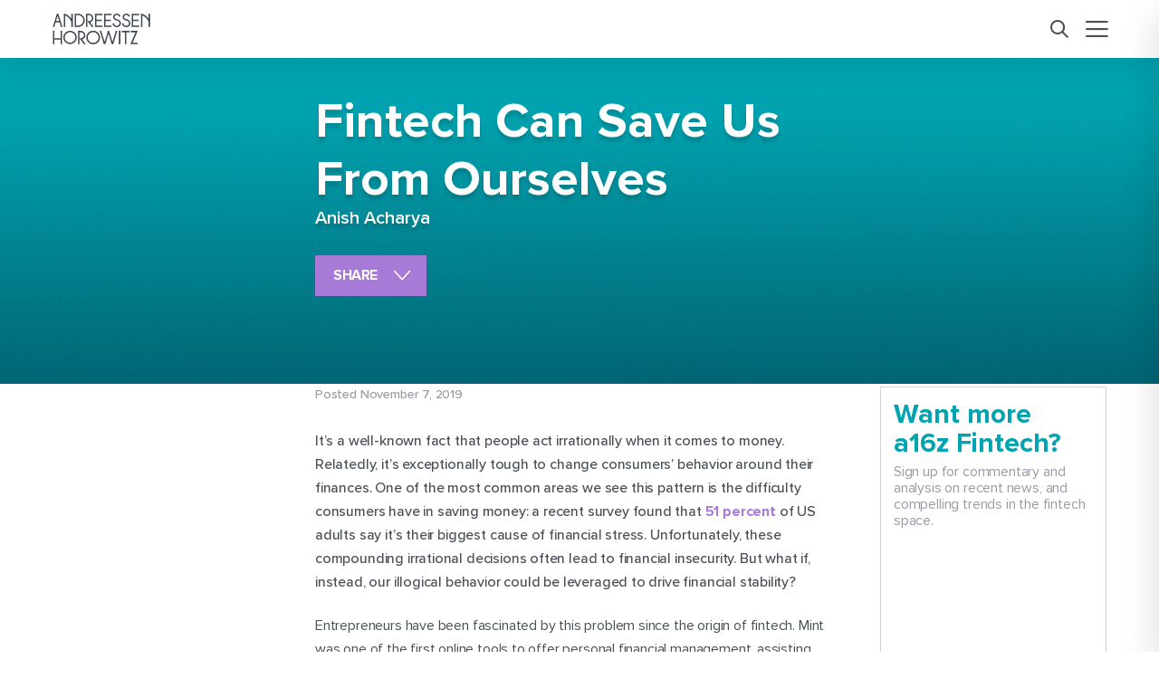

--- FILE ---
content_type: text/html; charset=UTF-8
request_url: https://a16z.com/fintech-can-save-us-from-ourselves/
body_size: 20793
content:
<!DOCTYPE html>
<html lang="en" class="" data-mode-container>


<head>
    <meta http-equiv="Content-Security-Policy" content="upgrade-insecure-requests">
    <meta charset="utf-8">
    <meta http-equiv="X-UA-Compatible" content="IE=edge">
    <meta name="viewport" content="width=device-width, initial-scale=1">
    <title>Fintech Can Save Us From Ourselves | Andreessen Horowitz</title>

    <link rel="stylesheet" href="https://use.typekit.net/fut6uin.css">

    

    <meta name="robots" content="index, follow, max-image-preview:large, max-snippet:-1, max-video-preview:-1">

	<!-- This site is optimized with the Yoast SEO Premium plugin v25.3.1 (Yoast SEO v26.7) - https://yoast.com/wordpress/plugins/seo/ -->
	<link rel="canonical" href="https://a16z.com/fintech-can-save-us-from-ourselves/">
	<meta property="og:locale" content="en_US">
	<meta property="og:type" content="article">
	<meta property="og:title" content="Fintech Can Save Us From Ourselves | Andreessen Horowitz">
	<meta property="og:description" content="It&rsquo;s a well-known fact that people act irrationally when it comes to money. Relatedly, it&rsquo;s exceptionally tough to change consumers&rsquo; behavior around their finances. One of the most common areas we see this pattern is the difficulty consumers have in saving money: a recent survey found that 51 percent of US adults say it&rsquo;s their...">
	<meta property="og:url" content="https://a16z.com/fintech-can-save-us-from-ourselves/">
	<meta property="og:site_name" content="Andreessen Horowitz">
	<meta property="article:publisher" content="https://www.facebook.com/andreessenhorowitz">
	<meta property="article:published_time" content="2019-11-07T08:00:24+00:00">
	<meta property="article:modified_time" content="2023-09-03T17:04:46+00:00">
	<meta property="og:image" content="https://d1lamhf6l6yk6d.cloudfront.net/uploads/2023/04/Fintech-Can-Save-Us-From-Ourselves.png">
	<meta property="og:image:width" content="1200">
	<meta property="og:image:height" content="630">
	<meta property="og:image:type" content="image/png">
	<meta name="author" content="Anish Acharya">
	<meta name="twitter:card" content="summary_large_image">
	<meta name="twitter:image" content="https://d1lamhf6l6yk6d.cloudfront.net/uploads/2023/04/Fintech-Can-Save-Us-From-Ourselves.png">
	<meta name="twitter:creator" content="@a16z">
	<meta name="twitter:site" content="@a16z">
	<meta name="twitter:label1" content="Written by">
	<meta name="twitter:data1" content="Anish Acharya">
	<meta name="twitter:label2" content="Est. reading time">
	<meta name="twitter:data2" content="4 minutes">
	<script type="application/ld+json" class="yoast-schema-graph">{"@context":"https://schema.org","@graph":[{"@type":"NewsArticle","@id":"https://a16z.com/fintech-can-save-us-from-ourselves/#article","isPartOf":{"@id":"https://a16z.com/fintech-can-save-us-from-ourselves/"},"author":[{"@id":"https://a16z.com/#/schema/person/image/fd7e3ffe4d7f1015a5c3f141756e060d"}],"headline":"Fintech Can Save Us From Ourselves","datePublished":"2019-11-07T08:00:24+00:00","dateModified":"2023-09-03T17:04:46+00:00","mainEntityOfPage":{"@id":"https://a16z.com/fintech-can-save-us-from-ourselves/"},"wordCount":768,"commentCount":0,"publisher":{"@id":"https://a16z.com/#organization"},"image":{"@id":"https://a16z.com/fintech-can-save-us-from-ourselves/#primaryimage"},"thumbnailUrl":"https://d1lamhf6l6yk6d.cloudfront.net/uploads/2023/04/Fintech-Can-Save-Us-From-Ourselves.png","keywords":["autonomous finance"],"articleSection":["Fintech"],"inLanguage":"en-US","potentialAction":[{"@type":"CommentAction","name":"Comment","target":["https://a16z.com/fintech-can-save-us-from-ourselves/#respond"]}],"copyrightYear":"2019","copyrightHolder":{"@id":"https://a16z.com/#organization"}},{"@type":"WebPage","@id":"https://a16z.com/fintech-can-save-us-from-ourselves/","url":"https://a16z.com/fintech-can-save-us-from-ourselves/","name":"Fintech Can Save Us From Ourselves | Andreessen Horowitz","isPartOf":{"@id":"https://a16z.com/#website"},"primaryImageOfPage":{"@id":"https://a16z.com/fintech-can-save-us-from-ourselves/#primaryimage"},"image":{"@id":"https://a16z.com/fintech-can-save-us-from-ourselves/#primaryimage"},"thumbnailUrl":"https://d1lamhf6l6yk6d.cloudfront.net/uploads/2023/04/Fintech-Can-Save-Us-From-Ourselves.png","datePublished":"2019-11-07T08:00:24+00:00","dateModified":"2023-09-03T17:04:46+00:00","inLanguage":"en-US","potentialAction":[{"@type":"ReadAction","target":["https://a16z.com/fintech-can-save-us-from-ourselves/"]}]},{"@type":"ImageObject","inLanguage":"en-US","@id":"https://a16z.com/fintech-can-save-us-from-ourselves/#primaryimage","url":"https://d1lamhf6l6yk6d.cloudfront.net/uploads/2023/04/Fintech-Can-Save-Us-From-Ourselves.png","contentUrl":"https://d1lamhf6l6yk6d.cloudfront.net/uploads/2023/04/Fintech-Can-Save-Us-From-Ourselves.png","width":1200,"height":630},{"@type":"WebSite","@id":"https://a16z.com/#website","url":"https://a16z.com/","name":"Andreessen Horowitz","description":"Software Is Eating the World","publisher":{"@id":"https://a16z.com/#organization"},"potentialAction":[{"@type":"SearchAction","target":{"@type":"EntryPoint","urlTemplate":"https://a16z.com/?s={search_term_string}"},"query-input":{"@type":"PropertyValueSpecification","valueRequired":true,"valueName":"search_term_string"}}],"inLanguage":"en-US"},{"@type":"Organization","@id":"https://a16z.com/#organization","name":"Andreessen Horowitz","url":"https://a16z.com/","logo":{"@type":"ImageObject","inLanguage":"en-US","@id":"https://a16z.com/#/schema/logo/image/","url":"https://d1lamhf6l6yk6d.cloudfront.net/uploads/2025/01/AndreessenHorowitzLogo.svg","contentUrl":"https://d1lamhf6l6yk6d.cloudfront.net/uploads/2025/01/AndreessenHorowitzLogo.svg","width":1,"height":1,"caption":"Andreessen Horowitz"},"image":{"@id":"https://a16z.com/#/schema/logo/image/"},"sameAs":["https://www.facebook.com/andreessenhorowitz","https://x.com/a16z","https://www.linkedin.com/company/a16z/","https://www.instagram.com/a16z/","https://www.youtube.com/@a16z"]},{"@type":"Person","@id":"https://a16z.com/#/schema/person/image/fd7e3ffe4d7f1015a5c3f141756e060d","name":"Anish Acharya","image":{"@type":"ImageObject","inLanguage":"en-US","@id":"https://a16z.com/#/schema/person/image/90b726bee58da2cdbd870e385772bd99","url":"https://d1lamhf6l6yk6d.cloudfront.net/uploads/2023/04/Anish-Acharya-2-150x150.png","contentUrl":"https://d1lamhf6l6yk6d.cloudfront.net/uploads/2023/04/Anish-Acharya-2-150x150.png","width":150,"height":150,"caption":"Anish Acharya"},"description":"Anish Acharya is an entrepreneur and general partner at Andreessen Horowitz. At a16z, he focuses on consumer investing, including AI-native products and companies that will help usher in a&nbsp;new era of abundance. Anish first joined the firm in 2019 with a focus on fintech, often investing in B2C technologies. He currently serves on the boards of Clutch, Deel, HappyRobot, Mosaic, Method, The Coterie, and Titan. He is also a board observer at Arc, Carbonated, and [untitled]. Prior to joining Andreessen Horowitz, Anish founded and sold two consumer companies, successfully navigating multiple technology platform shifts. In 2014, Anish founded Snowball, a universal inbox for Facebook Messenger, WhatsApp, SMS, and other mobile messaging clients to help consumers rethink how they communicate online. After Snowball was acquired by Credit Karma in 2015, he served as GM of Core Consumer and GM of Cards. He helped scale the U.S. Card to over 100 million members and nearly $1 billion in 2019 revenue. In 2008, Anish co-founded SocialDeck. As an &ldquo;anywhere, anytime, anyone&rdquo; social gaming company, SocialDeck enabled simultaneous game play across multiple mobile devices and social networks. The company was acquired by Google in 2010. At Google, Anish led various mobile product efforts and invested for Google Ventures. Anish graduated from the University of Waterloo and lives in the Bay Area with his family. He has a passion for music and mixes tracks in his spare time.","url":"https://a16z.com/author/anish-acharya/"}]}</script>
	<!-- / Yoast SEO Premium plugin. -->


<link rel="dns-prefetch" href="//info.a16z.com">
<link rel="dns-prefetch" href="//www.youtube.com">
<link rel="dns-prefetch" href="//d1lamhf6l6yk6d.cloudfront.net">
<link rel="alternate" title="oEmbed (JSON)" type="application/json+oembed" href="https://a16z.com/wp-json/oembed/1.0/embed?url=https%3A%2F%2Fa16z.com%2Ffintech-can-save-us-from-ourselves%2F">
<link rel="alternate" title="oEmbed (XML)" type="text/xml+oembed" href="https://a16z.com/wp-json/oembed/1.0/embed?url=https%3A%2F%2Fa16z.com%2Ffintech-can-save-us-from-ourselves%2F&amp;format=xml">
<style id="wp-img-auto-sizes-contain-inline-css" type="text/css">
img:is([sizes=auto i],[sizes^="auto," i]){contain-intrinsic-size:3000px 1500px}
/*# sourceURL=wp-img-auto-sizes-contain-inline-css */
</style>
<style id="wp-emoji-styles-inline-css" type="text/css">

	img.wp-smiley, img.emoji {
		display: inline !important;
		border: none !important;
		box-shadow: none !important;
		height: 1em !important;
		width: 1em !important;
		margin: 0 0.07em !important;
		vertical-align: -0.1em !important;
		background: none !important;
		padding: 0 !important;
	}
/*# sourceURL=wp-emoji-styles-inline-css */
</style>
<style id="wp-block-library-inline-css" type="text/css">
:root{--wp-block-synced-color:#7a00df;--wp-block-synced-color--rgb:122,0,223;--wp-bound-block-color:var(--wp-block-synced-color);--wp-editor-canvas-background:#ddd;--wp-admin-theme-color:#007cba;--wp-admin-theme-color--rgb:0,124,186;--wp-admin-theme-color-darker-10:#006ba1;--wp-admin-theme-color-darker-10--rgb:0,107,160.5;--wp-admin-theme-color-darker-20:#005a87;--wp-admin-theme-color-darker-20--rgb:0,90,135;--wp-admin-border-width-focus:2px}@media (min-resolution:192dpi){:root{--wp-admin-border-width-focus:1.5px}}.wp-element-button{cursor:pointer}:root .has-very-light-gray-background-color{background-color:#eee}:root .has-very-dark-gray-background-color{background-color:#313131}:root .has-very-light-gray-color{color:#eee}:root .has-very-dark-gray-color{color:#313131}:root .has-vivid-green-cyan-to-vivid-cyan-blue-gradient-background{background:linear-gradient(135deg,#00d084,#0693e3)}:root .has-purple-crush-gradient-background{background:linear-gradient(135deg,#34e2e4,#4721fb 50%,#ab1dfe)}:root .has-hazy-dawn-gradient-background{background:linear-gradient(135deg,#faaca8,#dad0ec)}:root .has-subdued-olive-gradient-background{background:linear-gradient(135deg,#fafae1,#67a671)}:root .has-atomic-cream-gradient-background{background:linear-gradient(135deg,#fdd79a,#004a59)}:root .has-nightshade-gradient-background{background:linear-gradient(135deg,#330968,#31cdcf)}:root .has-midnight-gradient-background{background:linear-gradient(135deg,#020381,#2874fc)}:root{--wp--preset--font-size--normal:16px;--wp--preset--font-size--huge:42px}.has-regular-font-size{font-size:1em}.has-larger-font-size{font-size:2.625em}.has-normal-font-size{font-size:var(--wp--preset--font-size--normal)}.has-huge-font-size{font-size:var(--wp--preset--font-size--huge)}.has-text-align-center{text-align:center}.has-text-align-left{text-align:left}.has-text-align-right{text-align:right}.has-fit-text{white-space:nowrap!important}#end-resizable-editor-section{display:none}.aligncenter{clear:both}.items-justified-left{justify-content:flex-start}.items-justified-center{justify-content:center}.items-justified-right{justify-content:flex-end}.items-justified-space-between{justify-content:space-between}.screen-reader-text{border:0;clip-path:inset(50%);height:1px;margin:-1px;overflow:hidden;padding:0;position:absolute;width:1px;word-wrap:normal!important}.screen-reader-text:focus{background-color:#ddd;clip-path:none;color:#444;display:block;font-size:1em;height:auto;left:5px;line-height:normal;padding:15px 23px 14px;text-decoration:none;top:5px;width:auto;z-index:100000}html :where(.has-border-color){border-style:solid}html :where([style*=border-top-color]){border-top-style:solid}html :where([style*=border-right-color]){border-right-style:solid}html :where([style*=border-bottom-color]){border-bottom-style:solid}html :where([style*=border-left-color]){border-left-style:solid}html :where([style*=border-width]){border-style:solid}html :where([style*=border-top-width]){border-top-style:solid}html :where([style*=border-right-width]){border-right-style:solid}html :where([style*=border-bottom-width]){border-bottom-style:solid}html :where([style*=border-left-width]){border-left-style:solid}html :where(img[class*=wp-image-]){height:auto;max-width:100%}:where(figure){margin:0 0 1em}html :where(.is-position-sticky){--wp-admin--admin-bar--position-offset:var(--wp-admin--admin-bar--height,0px)}@media screen and (max-width:600px){html :where(.is-position-sticky){--wp-admin--admin-bar--position-offset:0px}}

/*# sourceURL=wp-block-library-inline-css */
</style><style id="global-styles-inline-css" type="text/css">
:root{--wp--preset--aspect-ratio--square: 1;--wp--preset--aspect-ratio--4-3: 4/3;--wp--preset--aspect-ratio--3-4: 3/4;--wp--preset--aspect-ratio--3-2: 3/2;--wp--preset--aspect-ratio--2-3: 2/3;--wp--preset--aspect-ratio--16-9: 16/9;--wp--preset--aspect-ratio--9-16: 9/16;--wp--preset--color--black: #000000;--wp--preset--color--cyan-bluish-gray: #abb8c3;--wp--preset--color--white: #ffffff;--wp--preset--color--pale-pink: #f78da7;--wp--preset--color--vivid-red: #cf2e2e;--wp--preset--color--luminous-vivid-orange: #ff6900;--wp--preset--color--luminous-vivid-amber: #fcb900;--wp--preset--color--light-green-cyan: #7bdcb5;--wp--preset--color--vivid-green-cyan: #00d084;--wp--preset--color--pale-cyan-blue: #8ed1fc;--wp--preset--color--vivid-cyan-blue: #0693e3;--wp--preset--color--vivid-purple: #9b51e0;--wp--preset--gradient--vivid-cyan-blue-to-vivid-purple: linear-gradient(135deg,rgb(6,147,227) 0%,rgb(155,81,224) 100%);--wp--preset--gradient--light-green-cyan-to-vivid-green-cyan: linear-gradient(135deg,rgb(122,220,180) 0%,rgb(0,208,130) 100%);--wp--preset--gradient--luminous-vivid-amber-to-luminous-vivid-orange: linear-gradient(135deg,rgb(252,185,0) 0%,rgb(255,105,0) 100%);--wp--preset--gradient--luminous-vivid-orange-to-vivid-red: linear-gradient(135deg,rgb(255,105,0) 0%,rgb(207,46,46) 100%);--wp--preset--gradient--very-light-gray-to-cyan-bluish-gray: linear-gradient(135deg,rgb(238,238,238) 0%,rgb(169,184,195) 100%);--wp--preset--gradient--cool-to-warm-spectrum: linear-gradient(135deg,rgb(74,234,220) 0%,rgb(151,120,209) 20%,rgb(207,42,186) 40%,rgb(238,44,130) 60%,rgb(251,105,98) 80%,rgb(254,248,76) 100%);--wp--preset--gradient--blush-light-purple: linear-gradient(135deg,rgb(255,206,236) 0%,rgb(152,150,240) 100%);--wp--preset--gradient--blush-bordeaux: linear-gradient(135deg,rgb(254,205,165) 0%,rgb(254,45,45) 50%,rgb(107,0,62) 100%);--wp--preset--gradient--luminous-dusk: linear-gradient(135deg,rgb(255,203,112) 0%,rgb(199,81,192) 50%,rgb(65,88,208) 100%);--wp--preset--gradient--pale-ocean: linear-gradient(135deg,rgb(255,245,203) 0%,rgb(182,227,212) 50%,rgb(51,167,181) 100%);--wp--preset--gradient--electric-grass: linear-gradient(135deg,rgb(202,248,128) 0%,rgb(113,206,126) 100%);--wp--preset--gradient--midnight: linear-gradient(135deg,rgb(2,3,129) 0%,rgb(40,116,252) 100%);--wp--preset--font-size--small: 13px;--wp--preset--font-size--medium: 20px;--wp--preset--font-size--large: 36px;--wp--preset--font-size--x-large: 42px;--wp--preset--spacing--20: 0.44rem;--wp--preset--spacing--30: 0.67rem;--wp--preset--spacing--40: 1rem;--wp--preset--spacing--50: 1.5rem;--wp--preset--spacing--60: 2.25rem;--wp--preset--spacing--70: 3.38rem;--wp--preset--spacing--80: 5.06rem;--wp--preset--shadow--natural: 6px 6px 9px rgba(0, 0, 0, 0.2);--wp--preset--shadow--deep: 12px 12px 50px rgba(0, 0, 0, 0.4);--wp--preset--shadow--sharp: 6px 6px 0px rgba(0, 0, 0, 0.2);--wp--preset--shadow--outlined: 6px 6px 0px -3px rgb(255, 255, 255), 6px 6px rgb(0, 0, 0);--wp--preset--shadow--crisp: 6px 6px 0px rgb(0, 0, 0);}:where(.is-layout-flex){gap: 0.5em;}:where(.is-layout-grid){gap: 0.5em;}body .is-layout-flex{display: flex;}.is-layout-flex{flex-wrap: wrap;align-items: center;}.is-layout-flex > :is(*, div){margin: 0;}body .is-layout-grid{display: grid;}.is-layout-grid > :is(*, div){margin: 0;}:where(.wp-block-columns.is-layout-flex){gap: 2em;}:where(.wp-block-columns.is-layout-grid){gap: 2em;}:where(.wp-block-post-template.is-layout-flex){gap: 1.25em;}:where(.wp-block-post-template.is-layout-grid){gap: 1.25em;}.has-black-color{color: var(--wp--preset--color--black) !important;}.has-cyan-bluish-gray-color{color: var(--wp--preset--color--cyan-bluish-gray) !important;}.has-white-color{color: var(--wp--preset--color--white) !important;}.has-pale-pink-color{color: var(--wp--preset--color--pale-pink) !important;}.has-vivid-red-color{color: var(--wp--preset--color--vivid-red) !important;}.has-luminous-vivid-orange-color{color: var(--wp--preset--color--luminous-vivid-orange) !important;}.has-luminous-vivid-amber-color{color: var(--wp--preset--color--luminous-vivid-amber) !important;}.has-light-green-cyan-color{color: var(--wp--preset--color--light-green-cyan) !important;}.has-vivid-green-cyan-color{color: var(--wp--preset--color--vivid-green-cyan) !important;}.has-pale-cyan-blue-color{color: var(--wp--preset--color--pale-cyan-blue) !important;}.has-vivid-cyan-blue-color{color: var(--wp--preset--color--vivid-cyan-blue) !important;}.has-vivid-purple-color{color: var(--wp--preset--color--vivid-purple) !important;}.has-black-background-color{background-color: var(--wp--preset--color--black) !important;}.has-cyan-bluish-gray-background-color{background-color: var(--wp--preset--color--cyan-bluish-gray) !important;}.has-white-background-color{background-color: var(--wp--preset--color--white) !important;}.has-pale-pink-background-color{background-color: var(--wp--preset--color--pale-pink) !important;}.has-vivid-red-background-color{background-color: var(--wp--preset--color--vivid-red) !important;}.has-luminous-vivid-orange-background-color{background-color: var(--wp--preset--color--luminous-vivid-orange) !important;}.has-luminous-vivid-amber-background-color{background-color: var(--wp--preset--color--luminous-vivid-amber) !important;}.has-light-green-cyan-background-color{background-color: var(--wp--preset--color--light-green-cyan) !important;}.has-vivid-green-cyan-background-color{background-color: var(--wp--preset--color--vivid-green-cyan) !important;}.has-pale-cyan-blue-background-color{background-color: var(--wp--preset--color--pale-cyan-blue) !important;}.has-vivid-cyan-blue-background-color{background-color: var(--wp--preset--color--vivid-cyan-blue) !important;}.has-vivid-purple-background-color{background-color: var(--wp--preset--color--vivid-purple) !important;}.has-black-border-color{border-color: var(--wp--preset--color--black) !important;}.has-cyan-bluish-gray-border-color{border-color: var(--wp--preset--color--cyan-bluish-gray) !important;}.has-white-border-color{border-color: var(--wp--preset--color--white) !important;}.has-pale-pink-border-color{border-color: var(--wp--preset--color--pale-pink) !important;}.has-vivid-red-border-color{border-color: var(--wp--preset--color--vivid-red) !important;}.has-luminous-vivid-orange-border-color{border-color: var(--wp--preset--color--luminous-vivid-orange) !important;}.has-luminous-vivid-amber-border-color{border-color: var(--wp--preset--color--luminous-vivid-amber) !important;}.has-light-green-cyan-border-color{border-color: var(--wp--preset--color--light-green-cyan) !important;}.has-vivid-green-cyan-border-color{border-color: var(--wp--preset--color--vivid-green-cyan) !important;}.has-pale-cyan-blue-border-color{border-color: var(--wp--preset--color--pale-cyan-blue) !important;}.has-vivid-cyan-blue-border-color{border-color: var(--wp--preset--color--vivid-cyan-blue) !important;}.has-vivid-purple-border-color{border-color: var(--wp--preset--color--vivid-purple) !important;}.has-vivid-cyan-blue-to-vivid-purple-gradient-background{background: var(--wp--preset--gradient--vivid-cyan-blue-to-vivid-purple) !important;}.has-light-green-cyan-to-vivid-green-cyan-gradient-background{background: var(--wp--preset--gradient--light-green-cyan-to-vivid-green-cyan) !important;}.has-luminous-vivid-amber-to-luminous-vivid-orange-gradient-background{background: var(--wp--preset--gradient--luminous-vivid-amber-to-luminous-vivid-orange) !important;}.has-luminous-vivid-orange-to-vivid-red-gradient-background{background: var(--wp--preset--gradient--luminous-vivid-orange-to-vivid-red) !important;}.has-very-light-gray-to-cyan-bluish-gray-gradient-background{background: var(--wp--preset--gradient--very-light-gray-to-cyan-bluish-gray) !important;}.has-cool-to-warm-spectrum-gradient-background{background: var(--wp--preset--gradient--cool-to-warm-spectrum) !important;}.has-blush-light-purple-gradient-background{background: var(--wp--preset--gradient--blush-light-purple) !important;}.has-blush-bordeaux-gradient-background{background: var(--wp--preset--gradient--blush-bordeaux) !important;}.has-luminous-dusk-gradient-background{background: var(--wp--preset--gradient--luminous-dusk) !important;}.has-pale-ocean-gradient-background{background: var(--wp--preset--gradient--pale-ocean) !important;}.has-electric-grass-gradient-background{background: var(--wp--preset--gradient--electric-grass) !important;}.has-midnight-gradient-background{background: var(--wp--preset--gradient--midnight) !important;}.has-small-font-size{font-size: var(--wp--preset--font-size--small) !important;}.has-medium-font-size{font-size: var(--wp--preset--font-size--medium) !important;}.has-large-font-size{font-size: var(--wp--preset--font-size--large) !important;}.has-x-large-font-size{font-size: var(--wp--preset--font-size--x-large) !important;}
/*# sourceURL=global-styles-inline-css */
</style>

<style id="classic-theme-styles-inline-css" type="text/css">
/*! This file is auto-generated */
.wp-block-button__link{color:#fff;background-color:#32373c;border-radius:9999px;box-shadow:none;text-decoration:none;padding:calc(.667em + 2px) calc(1.333em + 2px);font-size:1.125em}.wp-block-file__button{background:#32373c;color:#fff;text-decoration:none}
/*# sourceURL=/wp-includes/css/classic-themes.min.css */
</style>
<link rel="stylesheet" id="bcct_style-css" href="https://a16z.com/wp-content/plugins/a16z-better-click-to-tweet/assets/css/styles.css?ver=3.0" type="text/css" media="all">
<link rel="stylesheet" id="base-theme-style-css" href="https://a16z.com/wp-content/themes/a16z/assets/compiled/css/theme.css?id=7c38e89f77ec9016c400" type="text/css" media="all">
<script type="text/javascript" src="https://info.a16z.com/js/forms2/js/forms2.min.js?ver=1.0" id="marketo-newsletter-js"></script>
<script type="text/javascript" src="https://a16z.com/wp-includes/js/jquery/jquery.min.js?ver=3.7.1" id="jquery-core-js"></script>
<script type="text/javascript" src="https://a16z.com/wp-includes/js/jquery/jquery-migrate.min.js?ver=3.4.1" id="jquery-migrate-js"></script>
<link rel="https://api.w.org/" href="https://a16z.com/wp-json/"><link rel="alternate" title="JSON" type="application/json" href="https://a16z.com/wp-json/wp/v2/posts/17707"><link rel="shortlink" href="https://a16z.com/?p=17707">
<script type="application/ld+json" class="wp-parsely-metadata">{"@context":"https:\/\/schema.org","@type":"NewsArticle","headline":"Fintech Can Save Us From Ourselves","url":"https:\/\/a16z.com\/fintech-can-save-us-from-ourselves\/","mainEntityOfPage":{"@type":"WebPage","@id":"https:\/\/a16z.com\/fintech-can-save-us-from-ourselves\/"},"thumbnailUrl":"https:\/\/d1lamhf6l6yk6d.cloudfront.net\/uploads\/2023\/04\/Fintech-Can-Save-Us-From-Ourselves-150x150.png","image":{"@type":"ImageObject","url":"https:\/\/d1lamhf6l6yk6d.cloudfront.net\/uploads\/2023\/04\/Fintech-Can-Save-Us-From-Ourselves.png"},"articleSection":"Fintech","author":[{"@type":"Person","name":"Anish Acharya"}],"creator":["Anish Acharya"],"publisher":{"@type":"Organization","name":"Andreessen Horowitz","logo":""},"keywords":["autonomous finance","fintech"],"dateCreated":"2019-11-07T08:00:24Z","datePublished":"2019-11-07T08:00:24Z","dateModified":"2023-09-03T17:04:46Z"}</script><link rel="shortcut icon" href="https://d1lamhf6l6yk6d.cloudfront.net/uploads/2025/06/Favicon-%E2%80%94-48x48px.png" type="image/x-icon">
<link rel="apple-touch-icon" type="image/png" sizes="180x180" href="https://d1lamhf6l6yk6d.cloudfront.net/uploads/2025/06/Favicon-%E2%80%94-180x180px.png">
<link rel="apple-touch-icon" type="image/png" sizes="270x270" href="https://d1lamhf6l6yk6d.cloudfront.net/uploads/2025/06/Favicon-%E2%80%94-270x270px.png">
		<style type="text/css" id="wp-custom-css">
			.page-bio-health .bh-cta-banner .top-layer {right: 0;}

.page-bio-health-health-builders .bh-cta-banner .top-layer {right: 0;}

.page-bio-health-bio-builders .bh-cta-banner .top-layer {right: 0;}		</style>
		
    
    <script>
    const MUNCHKIN_ID = '382-JZB-798';
    const MUNCHKIN_SCRIPT_URL = '//munchkin.marketo.net/munchkin.js';

    let didMunchkinInit = false;

    function loadMunchkinScript() {
        return new Promise((resolve, reject) => {
            const script = document.createElement('script');
            script.type = 'text/javascript';
            script.async = true;
            script.src = MUNCHKIN_SCRIPT_URL;
            script.onload = resolve;
            script.onerror = reject;
            document.head.appendChild(script);
        });
    }

    function initMunchkin() {
        if (typeof Munchkin !== 'undefined' && !didMunchkinInit) {
            didMunchkinInit = true;
            Munchkin.init(MUNCHKIN_ID);
            console.log('Munchkin initialized successfully');
        } else if (didMunchkinInit) {
            console.log('Munchkin already initialized');
        } else {
            console.error('Munchkin object is not available');
        }
    }

    function handleCookieConsent() {
        loadMunchkinScript()
            .then(initMunchkin)
            .catch(error => {
                console.error('Failed to load Munchkin script:', error);
            });
    }

    document.addEventListener('cookieConsentAccepted', handleCookieConsent);
</script>
    <script>
    document.addEventListener('cookieConsentAccepted', () => {
        loadGTM(() => {
            loadGtag(() => {
                initAnalytics();
            });
        });
    });

    // Function to dynamically load external scripts
    function loadScript(src, callback) {
        var script = document.createElement('script');
        script.src = src;
        script.async = true;
        script.onload = callback;
        script.onerror = () => console.error(`Failed to load script: ${src}`);
        document.head.appendChild(script);
    }

    // Function to load GTM
    function loadGTM(callback) {
        (function(w,d,s,l,i){
            w[l]=w[l]||[];
            w[l].push({"gtm.start": new Date().getTime(), event:"gtm.js"});
            var f=d.getElementsByTagName(s)[0],
                j=d.createElement(s),
                dl=l!="dataLayer"?"&l="+l:"";
            j.async=true;
            j.src="https://www.googletagmanager.com/gtm.js?id="+i+dl;
            f.parentNode.insertBefore(j,f);
            j.onload = callback; // Call callback once GTM is loaded
        })(window,document,"script","dataLayer","GTM-WHMSDPX");

        // Google Optimize Anti-flicker Snippet
        (function(a,s,y,n,c,h,i,d,e){
            s.className+=" "+y;
            h.start=1*new Date;
            h.end=i=function(){
                s.className=s.className.replace(RegExp(" ? "+y),"");
            };
            (a[n]=a[n]||[]).hide=h;
            setTimeout(function(){
                i();
                h.end=null;
            },c);
        })(window,document.documentElement,"async-hide","dataLayer",4000, {"GTM-WHMSDPX":true});
    }

    // Function to load gtag.js
    function loadGtag(callback) {
        loadScript('https://www.googletagmanager.com/gtag/js?id=G-TDNC6XM13M', function() {
            window.dataLayer = window.dataLayer || [];
            function gtag(){dataLayer.push(arguments);}
            window.gtag = gtag;
            gtag('js', new Date());
            gtag('config', 'G-TDNC6XM13M');
            callback(); // Call the callback after gtag is loaded
        });
    }

    function initAnalytics() {
        if (typeof gtag !== "undefined") {
            console.log("Analytics initialized");
            
            var eventParams = {};
            
            if (typeof window.pageVerticalCategory !== "undefined") {
                eventParams.vertical_category = window.pageVerticalCategory;
            }
            
            if (typeof window.pageCategories !== "undefined") {
                eventParams.page_categories = window.pageCategories;
            }
            
            if (Object.keys(eventParams).length > 0) {
                gtag("event", "page_view", eventParams);
            }
        } else {
            console.error("Google Analytics is not initialized.");
        }
    }
</script>

    <script id="parsely-cfg" class="deferred-script" data-src="//cdn.parsely.com/keys/a16z.com/p.js" async="" defer>

    </script>

    <script>
        window.search_page = '';
        window.search_index = 'a16z_posts_prod';
        window.search_index_date = 'a16z_posts_prod_date';
        window.search_index_timestamp = 'a16z_posts_prod_timestamp';
        window.assets_url = 'https://a16z.com/wp-content/themes/a16z/assets';
        window.thankyou_page_url = 'https://info.a16z.com/Thank-you-for-subscribing.html';

        window.pageVerticalCategory = 'fintech';window.pageCategories = 'fintech';
        window.mktoform_id_allow_redirect = [4084,4072,4077,4082,4070,4080,4068,4152,4151,3398];

    </script>

    <script defer data-domain="a16z.com" src="https://plausible.io/js/script.manual.js"></script>
</head>

<body class="content-category-fintech single-article page-fintech-can-save-us-from-ourselves">
    <div id="wrapper">
        <div class="w1">
            <header id="header" class="">
    <div class="container">
                <a href="/" class="logo">
            <svg viewbox="0 0 3357 1067" fill="none" xmlns="http://www.w3.org/2000/svg">
<path d="M2907.69 1003.11L2924.98 1060.23H2673.38L2848.58 648.419H2754.92C2744.32 648.389 2735.8 648.389 2729.93 648.419H2723.97C2722.93 648.419 2721.92 648.449 2720.88 648.549C2709.84 649.619 2704.69 654.139 2698.13 660.259L2696.58 655.079L2679.67 599.319L2924.99 599.129L2749.82 1010.94H2849.7C2862.86 1010.97 2872.8 1010.97 2878.51 1010.94C2881.48 1010.91 2883.24 1010.88 2883.75 1010.81C2894.79 1009.74 2899.94 1005.22 2906.5 999.099L2907.7 1003.11H2907.69Z"></path>
<path d="M1395.52 593.249C1265.16 593.249 1159.1 699.309 1159.1 829.669C1159.1 960.029 1265.16 1066.09 1395.52 1066.09C1525.88 1066.09 1631.94 960.029 1631.94 829.669C1631.94 699.309 1525.88 593.249 1395.52 593.249ZM1395.52 1015.69C1292.95 1015.69 1209.5 932.239 1209.5 829.669C1209.5 727.099 1292.95 643.649 1395.52 643.649C1498.09 643.649 1581.54 727.099 1581.54 829.669C1581.54 932.239 1498.09 1015.69 1395.52 1015.69Z"></path>
<path d="M601.41 596.319C474.44 596.319 371.14 699.619 371.14 826.589C371.14 953.559 474.44 1056.86 601.41 1056.86C728.38 1056.86 831.68 953.559 831.68 826.589C831.68 699.619 728.38 596.319 601.41 596.319ZM601.41 1007.78C501.5 1007.78 420.23 926.499 420.23 826.589C420.23 726.679 501.51 645.399 601.41 645.399C701.31 645.399 782.6 726.679 782.6 826.589C782.6 926.499 701.32 1007.78 601.41 1007.78Z"></path>
<path d="M2234.03 599.229C2228.29 604.589 2221.79 612.799 2218.28 620.279C2217.71 621.449 2217.24 622.619 2216.86 623.719C2216.8 623.939 2216.7 624.159 2216.61 624.379C2216.01 625.989 2215.47 627.629 2214.97 629.269C2214.97 629.269 2214.31 631.479 2213.05 635.549C2212.23 638.229 2211.16 641.769 2209.83 646.059L2095.06 1024.49C2094.71 1025.53 2094.4 1026.57 2094.14 1027.58C2089.97 1043.07 2094.83 1054.12 2098.53 1060.11H2019.8C2023.49 1054.11 2028.38 1043.07 2024.22 1027.54C2023.97 1026.53 2023.65 1025.52 2023.3 1024.48L1923.42 695.119L1823.51 1024.48H1823.48L1822.91 1026.44C1822.91 1026.44 1822.88 1026.5 1822.88 1026.53C1818.21 1042.59 1823.2 1053.98 1826.98 1060.11H1748.25C1751.94 1054.11 1756.83 1043.07 1752.67 1027.54C1752.42 1026.53 1752.1 1025.52 1751.75 1024.48L1631.9 629.269C1631.17 626.929 1630.39 624.629 1629.47 622.359C1629.44 622.299 1629.41 622.199 1629.38 622.139C1625.69 614.189 1618.68 604.629 1612.88 599.229H1686.22C1682.21 605.379 1676.53 614.349 1680.6 629.179C1680.76 629.719 1680.92 630.219 1681.07 630.759L1734.28 806.209L1787.58 981.819L1787.64 981.569L1787.73 981.819L1847.84 783.579V783.549L1891.77 638.769H1891.74C1894.23 630.379 1895.72 625.259 1895.87 624.379C1897.98 613.489 1895.11 607.279 1891.1 599.229H1943.04V599.259L2059.11 981.819L2059.17 981.569L2059.26 981.819L2119.37 783.579V783.549L2163.3 638.769C2165.76 630.379 2167.24 625.259 2167.43 624.379C2169.54 613.489 2166.67 607.279 2162.66 599.229H2234.03Z"></path>
<path d="M1063.69 1060.39C1064.64 1055.09 1065.84 1048.08 1060.22 1037.54C1059.34 1035.9 1058.3 1034.16 1057.06 1032.33C1056.59 1031.64 1056.08 1030.94 1055.58 1030.25L961.1 904.689L924.81 856.719H971.96C1030.31 856.719 1079.6 808.969 1078.62 750.629C1077.64 693.949 1031.25 648.129 974.33 648.129L924.82 648.209V1033.04C924.82 1033.58 924.82 1034.37 924.85 1035.31C924.85 1035.85 924.88 1036.41 924.91 1036.98C925.45 1045.09 929.77 1054.49 934.22 1060.46H866.78C869.37 1057.02 871.89 1052.44 873.66 1047.62C874.1 1046.48 874.48 1045.35 874.8 1044.18C875.78 1041.25 876.03 1039.32 876.13 1037.08V1036.73C876.19 1035.66 876.19 1034.49 876.22 1033.1V624.759C876.22 623.879 876.16 622.959 876.06 622.009C876.03 621.689 876 621.349 875.97 620.999C875.62 617.779 874.9 614.629 873.82 611.569L869.59 599.609H924.81V599.639L971.32 599.559C1051.85 599.559 1120.68 660.689 1126.74 740.969C1132.23 813.229 1085.4 878.839 1017.74 898.939L1138.98 1060.38H1063.69V1060.39Z"></path>
<path d="M2327.71 1035.89C2328.03 1044.16 2332.48 1053.94 2337.05 1060.06H2269.71C2274.29 1053.94 2278.74 1044.16 2279.05 1035.89V623.449C2278.73 615.179 2274.28 605.429 2269.71 599.279H2337.05C2332.47 605.429 2328.02 615.179 2327.71 623.449V1035.89Z"></path>
<path d="M278.31 1032.67V902.309H63.98V1032.67L64.11 1034.94C64.11 1035.54 64.14 1036.14 64.21 1036.77C64.77 1044.85 69.04 1054.16 73.49 1060.09H5.95999C8.57999 1056.62 11.13 1051.98 12.87 1047.09L13.47 1045.23C14.73 1041.19 15.39 1036.96 15.39 1032.73V624.389C15.39 623.499 15.33 622.589 15.23 621.639C15.2 621.329 15.17 620.979 15.13 620.629C14.06 613.019 10.08 604.689 6.00998 599.229H73.35C69.25 604.689 65.27 613.079 64.23 620.689C64.2 621.009 64.17 621.329 64.13 621.609C64.03 622.559 63.97 623.469 63.97 624.389V855.359H278.3V624.389C278.3 623.469 278.24 622.559 278.14 621.609C278.1 621.329 278.07 621.009 278.04 620.689C277 613.089 273.02 604.689 268.92 599.229H336.26C332.19 604.689 328.21 613.019 327.14 620.629C327.1 620.979 327.07 621.329 327.04 621.639C326.94 622.589 326.88 623.499 326.88 624.389V1032.73C326.88 1036.96 327.54 1041.18 328.8 1045.23L329.4 1047.09C331.14 1051.98 333.7 1056.62 336.31 1060.09H268.78C273.23 1054.16 277.49 1044.84 278.06 1036.77C278.13 1036.14 278.16 1035.54 278.16 1034.94L278.29 1032.67H278.31Z"></path>
<path d="M2642.08 599.119V657.499C2636.49 653.309 2628.4 649.439 2620.36 648.289C2620.08 648.249 2619.79 648.209 2619.5 648.179C2618.75 648.099 2618 648.029 2617.24 647.989C2617.19 647.989 2617.14 647.989 2617.08 647.979C2616.32 647.939 2615.55 647.919 2614.79 647.919H2534.01V1035.79C2534.32 1044.07 2538.75 1053.89 2543.37 1060.04H2475.96C2480.58 1053.89 2485.01 1044.07 2485.31 1035.79V647.919H2404.53C2403.77 647.919 2403 647.939 2402.24 647.979C2402.19 647.979 2402.13 647.989 2402.08 647.989C2401.32 648.029 2400.57 648.099 2399.82 648.179C2399.53 648.209 2399.24 648.249 2398.96 648.289C2390.92 649.439 2382.82 653.309 2377.24 657.499V599.119H2642.08Z"></path>
<path d="M349.44 465.719C343.51 460.199 336.28 450.289 332.68 442.239C332.65 442.149 332.62 442.079 332.58 442.049C332.08 440.879 331.67 439.779 331.32 438.699C330.91 437.499 330.5 436.269 330.12 435.039L199.67 4.9292H137.31C141.32 12.9792 144.19 19.1992 142.07 30.0792C140.4 38.6992 19.06 435.669 19.06 435.669C18.56 437.309 18.02 438.949 17.42 440.569C17.33 440.789 17.23 441.009 17.17 441.229C16.79 442.329 16.32 443.499 15.75 444.669C12.25 452.149 5.74 460.349 0 465.719H73.37C69.4 459.569 63.69 450.609 67.75 435.769C67.91 435.239 68.07 434.729 68.22 434.189L106.44 308.189L242.89 308.219L281.1 434.189C281.26 434.729 281.42 435.229 281.57 435.769C285.64 450.599 279.96 459.569 275.95 465.719H349.44ZM120.68 261.299L135.68 211.939V211.879L135.71 211.779V211.739L174.68 83.2092L228.7 261.279H120.68V261.299Z"></path>
<path d="M1507.48 53.5592V211.009H1660.88C1669.27 210.879 1679.4 206.339 1685.68 201.639V268.809C1679.4 264.109 1669.27 259.559 1660.88 259.439H1507.48V417.089H1690.82C1699.28 417.089 1709.6 412.509 1715.97 407.719V465.659H1449.54C1454.34 459.249 1458.91 448.969 1458.91 440.509L1458.94 441.969V31.6092L1458.91 30.1492C1458.91 21.6892 1454.33 11.4092 1449.54 4.99921H1715.97V62.9392C1709.6 58.1392 1699.28 53.5692 1690.82 53.5692H1507.48V53.5592Z"></path>
<path d="M2766.26 53.5592V211.009H2919.66C2928.05 210.879 2938.18 206.339 2944.46 201.639V268.809C2938.18 264.109 2928.05 259.559 2919.66 259.439H2766.26V417.089H2949.6C2958.06 417.089 2968.38 412.509 2974.75 407.719V465.659H2708.32C2713.12 459.249 2717.69 448.969 2717.69 440.509L2717.72 441.969V31.6092L2717.69 30.1492C2717.69 21.6892 2713.11 11.4092 2708.32 4.99921H2974.75V62.9392C2968.38 58.1392 2958.06 53.5692 2949.6 53.5692H2766.26V53.5592Z"></path>
<path d="M1819.39 53.5592V211.009H1972.79C1981.18 210.879 1991.31 206.339 1997.59 201.639V268.809C1991.31 264.109 1981.18 259.559 1972.79 259.439H1819.39V417.089H2002.73C2011.19 417.089 2021.51 412.509 2027.88 407.719V465.659H1761.45C1766.25 459.249 1770.82 448.969 1770.82 440.509L1770.85 441.969V31.6092L1770.82 30.1492C1770.82 21.6892 1766.24 11.4092 1761.45 4.99921H2027.88V62.9392C2021.51 58.1392 2011.19 53.5692 2002.73 53.5692H1819.39V53.5592Z"></path>
<path d="M872.77 5.05921L813.13 4.8992H751.31L755.54 16.8592C756.61 19.9192 757.34 23.0792 757.69 26.2992C757.72 26.6492 757.75 26.9892 757.78 27.3092C757.87 28.2592 757.94 29.1692 757.94 30.0592V438.399C757.94 442.659 757.28 446.859 756.02 450.929L755.17 453.679C755.11 453.769 755.08 453.869 755.04 453.959L751.32 465.759H872.78C1000.39 465.759 1104.22 362.029 1104.22 235.139C1104.22 108.279 1000.4 5.05921 872.78 5.05921H872.77ZM872.77 416.739H806.53V53.5592H872.77C973.66 53.5592 1055.73 135.009 1055.73 235.139C1055.73 335.269 973.65 416.749 872.77 416.749V416.739Z"></path>
<path d="M3335.7 465.869H3288.99C3293.79 459.499 3298.36 449.179 3298.36 440.719V289.059C3269.08 202.309 3195.42 115.309 3084.28 61.5092V440.659C3084.28 449.149 3088.86 459.439 3093.65 465.809H3026.31C3031.11 459.439 3035.68 449.149 3035.68 440.659V30.1692C3035.68 21.7092 3031.1 11.3892 3026.31 5.0192H3082.16C3177.93 46.1392 3251.05 109.009 3298.35 178.529V31.3992C3298.35 30.9892 3298.35 30.5792 3298.32 30.1692C3298.32 29.6292 3298.29 29.0992 3298.26 28.5592C3298.23 28.0192 3298.17 27.4592 3298.1 26.9192C3297.15 19.1892 3293.11 10.6092 3288.95 5.0192H3356.35C3352.47 10.1592 3348.75 17.8592 3347.45 25.0892C3347.45 25.1492 3347.45 25.2192 3347.42 25.2492C3347.26 26.1692 3347.14 27.0792 3347.1 27.9592C3347.04 28.5292 3347.01 29.0992 3347.01 29.6592C3346.98 30.2292 3346.98 30.7992 3346.98 31.3592V440.709C3346.98 449.169 3351.56 459.489 3356.35 465.859H3335.68L3335.7 465.869Z"></path>
<path d="M685.18 465.879H638.47C643.27 459.509 647.84 449.189 647.84 440.729V289.069C618.56 202.319 544.9 115.319 433.76 61.5192V440.669C433.76 449.159 438.34 459.449 443.13 465.819H375.79C380.59 459.449 385.16 449.159 385.16 440.669V30.1792C385.16 21.7192 380.58 11.3992 375.79 5.02921H431.64C527.41 46.1492 600.53 109.019 647.83 178.539V31.4092C647.83 30.9992 647.83 30.5892 647.8 30.1792C647.8 29.6392 647.77 29.1092 647.74 28.5692C647.71 28.0292 647.65 27.4692 647.58 26.9292C646.63 19.1992 642.59 10.6192 638.43 5.02921H705.83C701.95 10.1692 698.23 17.8692 696.93 25.0992C696.93 25.1592 696.93 25.2292 696.9 25.2592C696.74 26.1792 696.62 27.0892 696.58 27.9692C696.52 28.5392 696.49 29.1092 696.49 29.6692C696.46 30.2392 696.46 30.8092 696.46 31.3692V440.719C696.46 449.179 701.04 459.499 705.83 465.869H685.16L685.18 465.879Z"></path>
<path d="M1337.33 465.519C1338.28 460.219 1339.48 453.209 1333.86 442.669C1332.98 441.029 1331.94 439.289 1330.7 437.459C1330.23 436.769 1329.72 436.069 1329.22 435.379L1234.74 309.819L1198.45 261.849H1245.6C1303.95 261.849 1353.24 214.099 1352.26 155.759C1351.28 99.0792 1304.89 53.2592 1247.97 53.2592L1198.46 53.3392V438.169C1198.46 438.709 1198.46 439.499 1198.49 440.439C1198.49 440.979 1198.52 441.539 1198.55 442.109C1199.09 450.219 1203.41 459.619 1207.86 465.589H1140.42C1143.01 462.149 1145.53 457.569 1147.3 452.749C1147.74 451.609 1148.12 450.479 1148.44 449.309C1149.42 446.379 1149.67 444.449 1149.77 442.209V441.859C1149.83 440.789 1149.83 439.619 1149.86 438.229V29.8892C1149.86 29.0092 1149.8 28.0892 1149.7 27.1392C1149.67 26.8192 1149.64 26.4792 1149.61 26.1292C1149.26 22.9092 1148.54 19.7592 1147.46 16.6992L1143.23 4.7392H1198.45V4.7692L1244.96 4.68921C1325.49 4.68921 1394.32 65.8192 1400.38 146.099C1405.87 218.359 1359.04 283.969 1291.38 304.069L1412.62 465.509H1337.33V465.519Z"></path>
<path d="M2345.63 350.619C2321.17 503.769 2117.99 512.679 2062.48 370.949C2059.19 362.769 2055.59 358.589 2048.62 353.229C2062.86 348.289 2097.53 336.349 2111.3 331.589C2109.96 337.839 2109.53 345.579 2110.81 352.999C2126.8 425.079 2217.58 444.129 2266.39 402.329C2308.27 372.359 2308.44 299.449 2268.79 268.719C2244.73 250.069 2200.27 241.489 2168.81 230.939C2092.74 208.569 2049.29 119.379 2104.96 47.0792C2164.03 -23.3908 2268.49 -10.7008 2316.05 58.2392C2321.94 66.2092 2327.28 75.1592 2338.74 83.6192C2327.07 89.1692 2291.01 106.319 2279.95 111.599C2280.49 105.919 2280.2 98.0792 2276.76 89.6192C2260.39 56.8592 2221.47 38.9092 2176.61 52.4792C2121.74 67.8492 2114.1 133.569 2152.3 167.819C2177.26 191.039 2212.75 195.849 2246.48 205.149C2308.61 218.289 2353.21 284.749 2345.63 350.609V350.619Z"></path>
<path d="M2672.09 350.619C2647.63 503.769 2444.45 512.679 2388.94 370.949C2385.65 362.769 2382.05 358.589 2375.08 353.229C2389.32 348.289 2423.99 336.349 2437.76 331.589C2436.42 337.839 2435.99 345.579 2437.27 352.999C2453.26 425.079 2544.04 444.129 2592.85 402.329C2634.73 372.359 2634.9 299.449 2595.25 268.719C2571.19 250.069 2526.73 241.489 2495.27 230.939C2419.2 208.569 2375.75 119.379 2431.42 47.0792C2490.49 -23.3908 2594.95 -10.7008 2642.51 58.2392C2648.4 66.2092 2653.74 75.1592 2665.2 83.6192C2653.53 89.1692 2617.47 106.319 2606.41 111.599C2606.95 105.919 2606.66 98.0792 2603.22 89.6192C2586.85 56.8592 2547.93 38.9092 2503.07 52.4792C2448.2 67.8492 2440.56 133.569 2478.76 167.819C2503.72 191.039 2539.21 195.849 2572.94 205.149C2635.07 218.289 2679.67 284.749 2672.09 350.609V350.619Z"></path>
</svg>
        </a>

        <div class="header-r">
            <div class="nav-container">
                <div class="nav-head">
                                            <div class="logo">
                            <a href="/">
                                <svg viewbox="0 0 3357 1067" fill="none" xmlns="http://www.w3.org/2000/svg">
<path d="M2907.69 1003.11L2924.98 1060.23H2673.38L2848.58 648.419H2754.92C2744.32 648.389 2735.8 648.389 2729.93 648.419H2723.97C2722.93 648.419 2721.92 648.449 2720.88 648.549C2709.84 649.619 2704.69 654.139 2698.13 660.259L2696.58 655.079L2679.67 599.319L2924.99 599.129L2749.82 1010.94H2849.7C2862.86 1010.97 2872.8 1010.97 2878.51 1010.94C2881.48 1010.91 2883.24 1010.88 2883.75 1010.81C2894.79 1009.74 2899.94 1005.22 2906.5 999.099L2907.7 1003.11H2907.69Z"></path>
<path d="M1395.52 593.249C1265.16 593.249 1159.1 699.309 1159.1 829.669C1159.1 960.029 1265.16 1066.09 1395.52 1066.09C1525.88 1066.09 1631.94 960.029 1631.94 829.669C1631.94 699.309 1525.88 593.249 1395.52 593.249ZM1395.52 1015.69C1292.95 1015.69 1209.5 932.239 1209.5 829.669C1209.5 727.099 1292.95 643.649 1395.52 643.649C1498.09 643.649 1581.54 727.099 1581.54 829.669C1581.54 932.239 1498.09 1015.69 1395.52 1015.69Z"></path>
<path d="M601.41 596.319C474.44 596.319 371.14 699.619 371.14 826.589C371.14 953.559 474.44 1056.86 601.41 1056.86C728.38 1056.86 831.68 953.559 831.68 826.589C831.68 699.619 728.38 596.319 601.41 596.319ZM601.41 1007.78C501.5 1007.78 420.23 926.499 420.23 826.589C420.23 726.679 501.51 645.399 601.41 645.399C701.31 645.399 782.6 726.679 782.6 826.589C782.6 926.499 701.32 1007.78 601.41 1007.78Z"></path>
<path d="M2234.03 599.229C2228.29 604.589 2221.79 612.799 2218.28 620.279C2217.71 621.449 2217.24 622.619 2216.86 623.719C2216.8 623.939 2216.7 624.159 2216.61 624.379C2216.01 625.989 2215.47 627.629 2214.97 629.269C2214.97 629.269 2214.31 631.479 2213.05 635.549C2212.23 638.229 2211.16 641.769 2209.83 646.059L2095.06 1024.49C2094.71 1025.53 2094.4 1026.57 2094.14 1027.58C2089.97 1043.07 2094.83 1054.12 2098.53 1060.11H2019.8C2023.49 1054.11 2028.38 1043.07 2024.22 1027.54C2023.97 1026.53 2023.65 1025.52 2023.3 1024.48L1923.42 695.119L1823.51 1024.48H1823.48L1822.91 1026.44C1822.91 1026.44 1822.88 1026.5 1822.88 1026.53C1818.21 1042.59 1823.2 1053.98 1826.98 1060.11H1748.25C1751.94 1054.11 1756.83 1043.07 1752.67 1027.54C1752.42 1026.53 1752.1 1025.52 1751.75 1024.48L1631.9 629.269C1631.17 626.929 1630.39 624.629 1629.47 622.359C1629.44 622.299 1629.41 622.199 1629.38 622.139C1625.69 614.189 1618.68 604.629 1612.88 599.229H1686.22C1682.21 605.379 1676.53 614.349 1680.6 629.179C1680.76 629.719 1680.92 630.219 1681.07 630.759L1734.28 806.209L1787.58 981.819L1787.64 981.569L1787.73 981.819L1847.84 783.579V783.549L1891.77 638.769H1891.74C1894.23 630.379 1895.72 625.259 1895.87 624.379C1897.98 613.489 1895.11 607.279 1891.1 599.229H1943.04V599.259L2059.11 981.819L2059.17 981.569L2059.26 981.819L2119.37 783.579V783.549L2163.3 638.769C2165.76 630.379 2167.24 625.259 2167.43 624.379C2169.54 613.489 2166.67 607.279 2162.66 599.229H2234.03Z"></path>
<path d="M1063.69 1060.39C1064.64 1055.09 1065.84 1048.08 1060.22 1037.54C1059.34 1035.9 1058.3 1034.16 1057.06 1032.33C1056.59 1031.64 1056.08 1030.94 1055.58 1030.25L961.1 904.689L924.81 856.719H971.96C1030.31 856.719 1079.6 808.969 1078.62 750.629C1077.64 693.949 1031.25 648.129 974.33 648.129L924.82 648.209V1033.04C924.82 1033.58 924.82 1034.37 924.85 1035.31C924.85 1035.85 924.88 1036.41 924.91 1036.98C925.45 1045.09 929.77 1054.49 934.22 1060.46H866.78C869.37 1057.02 871.89 1052.44 873.66 1047.62C874.1 1046.48 874.48 1045.35 874.8 1044.18C875.78 1041.25 876.03 1039.32 876.13 1037.08V1036.73C876.19 1035.66 876.19 1034.49 876.22 1033.1V624.759C876.22 623.879 876.16 622.959 876.06 622.009C876.03 621.689 876 621.349 875.97 620.999C875.62 617.779 874.9 614.629 873.82 611.569L869.59 599.609H924.81V599.639L971.32 599.559C1051.85 599.559 1120.68 660.689 1126.74 740.969C1132.23 813.229 1085.4 878.839 1017.74 898.939L1138.98 1060.38H1063.69V1060.39Z"></path>
<path d="M2327.71 1035.89C2328.03 1044.16 2332.48 1053.94 2337.05 1060.06H2269.71C2274.29 1053.94 2278.74 1044.16 2279.05 1035.89V623.449C2278.73 615.179 2274.28 605.429 2269.71 599.279H2337.05C2332.47 605.429 2328.02 615.179 2327.71 623.449V1035.89Z"></path>
<path d="M278.31 1032.67V902.309H63.98V1032.67L64.11 1034.94C64.11 1035.54 64.14 1036.14 64.21 1036.77C64.77 1044.85 69.04 1054.16 73.49 1060.09H5.95999C8.57999 1056.62 11.13 1051.98 12.87 1047.09L13.47 1045.23C14.73 1041.19 15.39 1036.96 15.39 1032.73V624.389C15.39 623.499 15.33 622.589 15.23 621.639C15.2 621.329 15.17 620.979 15.13 620.629C14.06 613.019 10.08 604.689 6.00998 599.229H73.35C69.25 604.689 65.27 613.079 64.23 620.689C64.2 621.009 64.17 621.329 64.13 621.609C64.03 622.559 63.97 623.469 63.97 624.389V855.359H278.3V624.389C278.3 623.469 278.24 622.559 278.14 621.609C278.1 621.329 278.07 621.009 278.04 620.689C277 613.089 273.02 604.689 268.92 599.229H336.26C332.19 604.689 328.21 613.019 327.14 620.629C327.1 620.979 327.07 621.329 327.04 621.639C326.94 622.589 326.88 623.499 326.88 624.389V1032.73C326.88 1036.96 327.54 1041.18 328.8 1045.23L329.4 1047.09C331.14 1051.98 333.7 1056.62 336.31 1060.09H268.78C273.23 1054.16 277.49 1044.84 278.06 1036.77C278.13 1036.14 278.16 1035.54 278.16 1034.94L278.29 1032.67H278.31Z"></path>
<path d="M2642.08 599.119V657.499C2636.49 653.309 2628.4 649.439 2620.36 648.289C2620.08 648.249 2619.79 648.209 2619.5 648.179C2618.75 648.099 2618 648.029 2617.24 647.989C2617.19 647.989 2617.14 647.989 2617.08 647.979C2616.32 647.939 2615.55 647.919 2614.79 647.919H2534.01V1035.79C2534.32 1044.07 2538.75 1053.89 2543.37 1060.04H2475.96C2480.58 1053.89 2485.01 1044.07 2485.31 1035.79V647.919H2404.53C2403.77 647.919 2403 647.939 2402.24 647.979C2402.19 647.979 2402.13 647.989 2402.08 647.989C2401.32 648.029 2400.57 648.099 2399.82 648.179C2399.53 648.209 2399.24 648.249 2398.96 648.289C2390.92 649.439 2382.82 653.309 2377.24 657.499V599.119H2642.08Z"></path>
<path d="M349.44 465.719C343.51 460.199 336.28 450.289 332.68 442.239C332.65 442.149 332.62 442.079 332.58 442.049C332.08 440.879 331.67 439.779 331.32 438.699C330.91 437.499 330.5 436.269 330.12 435.039L199.67 4.9292H137.31C141.32 12.9792 144.19 19.1992 142.07 30.0792C140.4 38.6992 19.06 435.669 19.06 435.669C18.56 437.309 18.02 438.949 17.42 440.569C17.33 440.789 17.23 441.009 17.17 441.229C16.79 442.329 16.32 443.499 15.75 444.669C12.25 452.149 5.74 460.349 0 465.719H73.37C69.4 459.569 63.69 450.609 67.75 435.769C67.91 435.239 68.07 434.729 68.22 434.189L106.44 308.189L242.89 308.219L281.1 434.189C281.26 434.729 281.42 435.229 281.57 435.769C285.64 450.599 279.96 459.569 275.95 465.719H349.44ZM120.68 261.299L135.68 211.939V211.879L135.71 211.779V211.739L174.68 83.2092L228.7 261.279H120.68V261.299Z"></path>
<path d="M1507.48 53.5592V211.009H1660.88C1669.27 210.879 1679.4 206.339 1685.68 201.639V268.809C1679.4 264.109 1669.27 259.559 1660.88 259.439H1507.48V417.089H1690.82C1699.28 417.089 1709.6 412.509 1715.97 407.719V465.659H1449.54C1454.34 459.249 1458.91 448.969 1458.91 440.509L1458.94 441.969V31.6092L1458.91 30.1492C1458.91 21.6892 1454.33 11.4092 1449.54 4.99921H1715.97V62.9392C1709.6 58.1392 1699.28 53.5692 1690.82 53.5692H1507.48V53.5592Z"></path>
<path d="M2766.26 53.5592V211.009H2919.66C2928.05 210.879 2938.18 206.339 2944.46 201.639V268.809C2938.18 264.109 2928.05 259.559 2919.66 259.439H2766.26V417.089H2949.6C2958.06 417.089 2968.38 412.509 2974.75 407.719V465.659H2708.32C2713.12 459.249 2717.69 448.969 2717.69 440.509L2717.72 441.969V31.6092L2717.69 30.1492C2717.69 21.6892 2713.11 11.4092 2708.32 4.99921H2974.75V62.9392C2968.38 58.1392 2958.06 53.5692 2949.6 53.5692H2766.26V53.5592Z"></path>
<path d="M1819.39 53.5592V211.009H1972.79C1981.18 210.879 1991.31 206.339 1997.59 201.639V268.809C1991.31 264.109 1981.18 259.559 1972.79 259.439H1819.39V417.089H2002.73C2011.19 417.089 2021.51 412.509 2027.88 407.719V465.659H1761.45C1766.25 459.249 1770.82 448.969 1770.82 440.509L1770.85 441.969V31.6092L1770.82 30.1492C1770.82 21.6892 1766.24 11.4092 1761.45 4.99921H2027.88V62.9392C2021.51 58.1392 2011.19 53.5692 2002.73 53.5692H1819.39V53.5592Z"></path>
<path d="M872.77 5.05921L813.13 4.8992H751.31L755.54 16.8592C756.61 19.9192 757.34 23.0792 757.69 26.2992C757.72 26.6492 757.75 26.9892 757.78 27.3092C757.87 28.2592 757.94 29.1692 757.94 30.0592V438.399C757.94 442.659 757.28 446.859 756.02 450.929L755.17 453.679C755.11 453.769 755.08 453.869 755.04 453.959L751.32 465.759H872.78C1000.39 465.759 1104.22 362.029 1104.22 235.139C1104.22 108.279 1000.4 5.05921 872.78 5.05921H872.77ZM872.77 416.739H806.53V53.5592H872.77C973.66 53.5592 1055.73 135.009 1055.73 235.139C1055.73 335.269 973.65 416.749 872.77 416.749V416.739Z"></path>
<path d="M3335.7 465.869H3288.99C3293.79 459.499 3298.36 449.179 3298.36 440.719V289.059C3269.08 202.309 3195.42 115.309 3084.28 61.5092V440.659C3084.28 449.149 3088.86 459.439 3093.65 465.809H3026.31C3031.11 459.439 3035.68 449.149 3035.68 440.659V30.1692C3035.68 21.7092 3031.1 11.3892 3026.31 5.0192H3082.16C3177.93 46.1392 3251.05 109.009 3298.35 178.529V31.3992C3298.35 30.9892 3298.35 30.5792 3298.32 30.1692C3298.32 29.6292 3298.29 29.0992 3298.26 28.5592C3298.23 28.0192 3298.17 27.4592 3298.1 26.9192C3297.15 19.1892 3293.11 10.6092 3288.95 5.0192H3356.35C3352.47 10.1592 3348.75 17.8592 3347.45 25.0892C3347.45 25.1492 3347.45 25.2192 3347.42 25.2492C3347.26 26.1692 3347.14 27.0792 3347.1 27.9592C3347.04 28.5292 3347.01 29.0992 3347.01 29.6592C3346.98 30.2292 3346.98 30.7992 3346.98 31.3592V440.709C3346.98 449.169 3351.56 459.489 3356.35 465.859H3335.68L3335.7 465.869Z"></path>
<path d="M685.18 465.879H638.47C643.27 459.509 647.84 449.189 647.84 440.729V289.069C618.56 202.319 544.9 115.319 433.76 61.5192V440.669C433.76 449.159 438.34 459.449 443.13 465.819H375.79C380.59 459.449 385.16 449.159 385.16 440.669V30.1792C385.16 21.7192 380.58 11.3992 375.79 5.02921H431.64C527.41 46.1492 600.53 109.019 647.83 178.539V31.4092C647.83 30.9992 647.83 30.5892 647.8 30.1792C647.8 29.6392 647.77 29.1092 647.74 28.5692C647.71 28.0292 647.65 27.4692 647.58 26.9292C646.63 19.1992 642.59 10.6192 638.43 5.02921H705.83C701.95 10.1692 698.23 17.8692 696.93 25.0992C696.93 25.1592 696.93 25.2292 696.9 25.2592C696.74 26.1792 696.62 27.0892 696.58 27.9692C696.52 28.5392 696.49 29.1092 696.49 29.6692C696.46 30.2392 696.46 30.8092 696.46 31.3692V440.719C696.46 449.179 701.04 459.499 705.83 465.869H685.16L685.18 465.879Z"></path>
<path d="M1337.33 465.519C1338.28 460.219 1339.48 453.209 1333.86 442.669C1332.98 441.029 1331.94 439.289 1330.7 437.459C1330.23 436.769 1329.72 436.069 1329.22 435.379L1234.74 309.819L1198.45 261.849H1245.6C1303.95 261.849 1353.24 214.099 1352.26 155.759C1351.28 99.0792 1304.89 53.2592 1247.97 53.2592L1198.46 53.3392V438.169C1198.46 438.709 1198.46 439.499 1198.49 440.439C1198.49 440.979 1198.52 441.539 1198.55 442.109C1199.09 450.219 1203.41 459.619 1207.86 465.589H1140.42C1143.01 462.149 1145.53 457.569 1147.3 452.749C1147.74 451.609 1148.12 450.479 1148.44 449.309C1149.42 446.379 1149.67 444.449 1149.77 442.209V441.859C1149.83 440.789 1149.83 439.619 1149.86 438.229V29.8892C1149.86 29.0092 1149.8 28.0892 1149.7 27.1392C1149.67 26.8192 1149.64 26.4792 1149.61 26.1292C1149.26 22.9092 1148.54 19.7592 1147.46 16.6992L1143.23 4.7392H1198.45V4.7692L1244.96 4.68921C1325.49 4.68921 1394.32 65.8192 1400.38 146.099C1405.87 218.359 1359.04 283.969 1291.38 304.069L1412.62 465.509H1337.33V465.519Z"></path>
<path d="M2345.63 350.619C2321.17 503.769 2117.99 512.679 2062.48 370.949C2059.19 362.769 2055.59 358.589 2048.62 353.229C2062.86 348.289 2097.53 336.349 2111.3 331.589C2109.96 337.839 2109.53 345.579 2110.81 352.999C2126.8 425.079 2217.58 444.129 2266.39 402.329C2308.27 372.359 2308.44 299.449 2268.79 268.719C2244.73 250.069 2200.27 241.489 2168.81 230.939C2092.74 208.569 2049.29 119.379 2104.96 47.0792C2164.03 -23.3908 2268.49 -10.7008 2316.05 58.2392C2321.94 66.2092 2327.28 75.1592 2338.74 83.6192C2327.07 89.1692 2291.01 106.319 2279.95 111.599C2280.49 105.919 2280.2 98.0792 2276.76 89.6192C2260.39 56.8592 2221.47 38.9092 2176.61 52.4792C2121.74 67.8492 2114.1 133.569 2152.3 167.819C2177.26 191.039 2212.75 195.849 2246.48 205.149C2308.61 218.289 2353.21 284.749 2345.63 350.609V350.619Z"></path>
<path d="M2672.09 350.619C2647.63 503.769 2444.45 512.679 2388.94 370.949C2385.65 362.769 2382.05 358.589 2375.08 353.229C2389.32 348.289 2423.99 336.349 2437.76 331.589C2436.42 337.839 2435.99 345.579 2437.27 352.999C2453.26 425.079 2544.04 444.129 2592.85 402.329C2634.73 372.359 2634.9 299.449 2595.25 268.719C2571.19 250.069 2526.73 241.489 2495.27 230.939C2419.2 208.569 2375.75 119.379 2431.42 47.0792C2490.49 -23.3908 2594.95 -10.7008 2642.51 58.2392C2648.4 66.2092 2653.74 75.1592 2665.2 83.6192C2653.53 89.1692 2617.47 106.319 2606.41 111.599C2606.95 105.919 2606.66 98.0792 2603.22 89.6192C2586.85 56.8592 2547.93 38.9092 2503.07 52.4792C2448.2 67.8492 2440.56 133.569 2478.76 167.819C2503.72 191.039 2539.21 195.849 2572.94 205.149C2635.07 218.289 2679.67 284.749 2672.09 350.609V350.619Z"></path>
</svg>
                            </a>
                        </div>
                                        <a href="#" class="icon-close" data-outside></a>
                </div>
                <div class="nav-scrollable-content" data-simplebar>
                    <div class="nav-content-frame">
                                                                                    <nav class="nav">
                                                                            <strong class="nav-title">ABOUT US</strong>
                                                                                                                <ul class="nav-list">
                                                                                                                                                <li>
                                                        <a href="/news-content/" class="" target="">News &amp; Content</a>
                                                    </li>
                                                                                                                                                                                                <li>
                                                        <a href="/portfolio/" class="" target="">Portfolio</a>
                                                    </li>
                                                                                                                                                                                                <li>
                                                        <a href="/team/" class="" target="">Team</a>
                                                    </li>
                                                                                                                                                                                                <li>
                                                        <a href="/about/" class="" target="">About</a>
                                                    </li>
                                                                                                                                                                                                <li>
                                                        <a href="/strategic-partnerships/" class="" target="">Strategic Partnerships</a>
                                                    </li>
                                                                                                                                                                                                <li>
                                                        <a href="https://jobs.a16z.com/" class="" target="_blank">Jobs</a>
                                                    </li>
                                                                                                                                                                                                <li>
                                                        <a href="/connect/" class="" target="">Connect</a>
                                                    </li>
                                                                                                                                    </ul>
                                                                    </nav>
                                                            <nav class="nav">
                                                                            <strong class="nav-title">What we offer</strong>
                                                                                                                <ul class="nav-list">
                                                                                                                                                <li>
                                                        <a href="https://a16z.com/ai/" class="" target="">AI</a>
                                                    </li>
                                                                                                                                                                                                <li>
                                                        <a href="/american-dynamism/" class="" target="">American Dynamism</a>
                                                    </li>
                                                                                                                                                                                                <li>
                                                        <a href="/bio-health/" class="" target="">Bio + Health</a>
                                                    </li>
                                                                                                                                                                                                <li>
                                                        <a href="/consumer/" class="" target="">Consumer</a>
                                                    </li>
                                                                                                                                                                                                <li>
                                                        <a href="https://a16zcrypto.com" class="" target="_blank" rel="noopener noreferrer">Crypto</a>
                                                    </li>
                                                                                                                                                                                                <li>
                                                        <a href="/enterprise/" class="" target="">Enterprise</a>
                                                    </li>
                                                                                                                                                                                                <li>
                                                        <a href="/fintech/" class="" target="">Fintech</a>
                                                    </li>
                                                                                                                                                                                                <li>
                                                        <a href="https://a16z.com/infra/" class="" target="">Infrastructure</a>
                                                    </li>
                                                                                                                                                                                                <li>
                                                        <a href="/speedrun/" class="" target="">Speedrun</a>
                                                    </li>
                                                                                                                                                                                                <li>
                                                        <a href="/growth/" class="" target="">Growth</a>
                                                    </li>
                                                                                                                                                                                                <li>
                                                        <a href="/clf/" class="" target="">Cultural Leadership Fund</a>
                                                    </li>
                                                                                                                                                                                                <li>
                                                        <a href="/txo/" class="" target="">Talent x Opportunity</a>
                                                    </li>
                                                                                                                                                                                                <li>
                                                        <a href="/perennial/" class="" target="">Perennial</a>
                                                    </li>
                                                                                                                                    </ul>
                                                                    </nav>
                                                                        </div>
                </div>
                                    <div class="social-foot">
                                                    <strong>FOLLOW a16z</strong>
                                                <ul class="social-links">
                                                            <li><a href="https://twitter.com/a16z" class="icon-twitter"></a></li>
                                                            <li><a href="https://www.linkedin.com/company/a16z/" class="icon-linkedin"></a></li>
                                                            <li><a href="https://www.facebook.com/andreessenhorowitz" class="icon-facebook"></a></li>
                                                            <li><a href="https://www.instagram.com/a16z/" class="icon-instagram"></a></li>
                                                            <li><a href="https://www.youtube.com/@a16z" class="icon-youtube-alt"></a></li>
                                                    </ul>
                    </div>
                            </div>

            <div class="search-nav">
                                <a href="#" class="icon-search search-opener"></a>
            </div>
            <a href="#" class="nav-opener"></a>
        </div>
    </div>
    <div class="search-block">
        <div class="search-block-inner">
            <div class="a16z-search-row">
                <div class="container">
                    <div class="search-form">
                        <label for="search-field"></label>
                        <div id="search-quick-field"></div>
                    </div>
                </div>
            </div>
            <div class="search-results-row">
                <div class="search-results-inner">
                    <div class="container">
                        <div class="result-list" id="search-quick-results">
                            <a href="/search/" data-advanced-search="https://a16z.com/search/" class="link" id="btn-advanced-search">See More Results</a>
                        </div>
                        <aside class="top-suggestions">
                                                                                                <div class="search-suggestion-list">
                                        <h6>TOP SUGGESTIONS</h6>
                                        <ul class="suggestion-list">
                                                                                            <li><a href="#" data-search-suggestion-quick="AI">AI</a></li>
                                                                                            <li><a href="#" data-search-suggestion-quick="Machine &amp; Deep Learning">Machine &amp; Deep Learning</a></li>
                                                                                            <li><a href="#" data-search-suggestion-quick="Infrastructure">Infrastructure</a></li>
                                                                                            <li><a href="#" data-search-suggestion-quick="Fintech">Fintech</a></li>
                                                                                            <li><a href="#" data-search-suggestion-quick="Product, Design &amp; Engineering">Product, Design &amp; Engineering</a></li>
                                                                                            <li><a href="#" data-search-suggestion-quick="Education">Education</a></li>
                                                                                            <li><a href="#" data-search-suggestion-quick="Marketplaces">Marketplaces</a></li>
                                                                                            <li><a href="#" data-search-suggestion-quick="Web3">Web3</a></li>
                                                                                    </ul>
                                    </div>
                                                                                    </aside>
                    </div>
                </div>
            </div>
        </div>
    </div>
            <div class="header-progress"><span style="width: 0%;"></span></div>
    
    </header>
                                        
        <style>
        .article-banner--new {
            --a16z-share-theme: #A77AD7;

                            --banner-eyebrow: #082D42;
                    }
    </style>

    <div class="article-banner--new sm">
            <div class="img">
                            <picture>
                    
                                            <source media="(max-width: 768px)" srcset="https://a16z.com/wp-content/themes/a16z/assets/images/article/banner-fintech-sm-mobile.jpg"></source>
                    
                    <img src="https://a16z.com/wp-content/themes/a16z/assets/images/article/banner-fintech-sm.jpg" alt="">
                </picture>
                    </div>
        <div class="container">
                <div class="inner">
                                                    <h1>Fintech Can Save Us From Ourselves</h1>
                                                    <p class="auth"><a href="https://a16z.com/author/anish-acharya/">Anish Acharya</a></p>
            
            <div class="controls-panel">
                                    <div class="share-holder">
    <div class="social--networks js-dropdown">
        <a href="#" class="share-opener">share</a>
        <ul class="social-network">
            <li><a href="https://a16z.com/fintech-can-save-us-from-ourselves/" data-share-link><i class="icon-link"></i>Copy Link</a></li>
            <li><a href="mailto:?subject=Fintech%20Can%20Save%20Us%20From%20Ourselves&amp;body=https://a16z.com/fintech-can-save-us-from-ourselves/"><i class="icon-envelope"></i>Email</a></li>
            <li><a href="https://a16z.com/fintech-can-save-us-from-ourselves/" data-share-title="Fintech Can Save Us From Ourselves" data-share="twitter"><i class="icon-twitter"></i>X</a></li>
            <li><a href="https://a16z.com/fintech-can-save-us-from-ourselves/" data-share-title="Fintech Can Save Us From Ourselves" data-share="linkedin"><i class="icon-linkedin"></i>LinkedIn</a></li>
            <li><a href="https://a16z.com/fintech-can-save-us-from-ourselves/" data-share-title="Fintech Can Save Us From Ourselves" data-share="facebook"><i class="icon-facebook-a"></i>Facebook</a></li>
            <li><a href="https://a16z.com/fintech-can-save-us-from-ourselves/" data-share-title="Fintech Can Save Us From Ourselves" data-share="hackernews"><i class="icon-hacker-news"></i>Hacker News</a></li>
            <li><a href="https://a16z.com/fintech-can-save-us-from-ourselves/" data-share-title="Fintech Can Save Us From Ourselves" data-share="whatsapp"><i class="icon-whats-app"></i>WhatsApp</a></li>
            <li><a href="https://a16z.com/fintech-can-save-us-from-ourselves/" data-share-title="Fintech Can Save Us From Ourselves" data-share="flipboard"><i class="icon-flipboard"></i>Flipboard</a></li>
            <li><a href="https://a16z.com/fintech-can-save-us-from-ourselves/" data-share-title="Fintech Can Save Us From Ourselves" data-share="reddit"><i class="icon-reddit"></i>Reddit</a></li>
        </ul>
    </div>
</div>
                                            </div>
        </div>
    </div>
</div>

        <div class="single-blog-post" id="single-blog-post">
            <div class="container">
                <div class="cols-wrapper">
                    <div class="aside-col">
                        
                                            </div>

                    <div class="content-col" data-hyperlinks-target="_blank">
                        <div class="share-row">
                                                                                    <div class="posted-on">
  Posted November 7, 2019 </div>
                        </div>
                        
                        <div class="wp-content tombstone-enable">
                                                        <p>It&rsquo;s a well-known fact that people act irrationally when it comes to money. Relatedly, it&rsquo;s exceptionally tough to change consumers&rsquo; behavior around their finances. One of the most common areas we see this pattern is the difficulty consumers have in saving money: a recent survey found that <a href="https://www.nefe.org/press-room/polls/2018/majority-of-americans-aim-to-strengthen-focus-on-financial-well-being-in-2019.aspx">51 percent</a> of US adults say it&rsquo;s their biggest cause of financial stress. Unfortunately, these compounding irrational decisions often lead to financial insecurity. But what if, instead, our illogical behavior could be leveraged to drive financial stability?</p>
<p><span style="font-weight: 400">Entrepreneurs have been fascinated by this problem since the origin of fintech. Mint was one of the first online tools to offer personal financial management, assisting consumers with budgeting, savings, and overall cash flow needs. (Mint was also one of the first fintech companies that was tailored to consumers, rather than selling tech to financial institutions.) Unfortunately, the Mint approach has been unconvincing. Despite many noble attempts, no company has been able to create a personal financial management product with more than a few million active users. Too often, these budgeting apps are akin to calorie counting&mdash;it&rsquo;s usually easier to just uninstall the app than to change our financial choices.&nbsp;</span></p>
<p><span style="font-weight: 400">The good news is that there are a number of strategies to help consumers save money that are seeing success at scale. Among the most interesting approaches are financial automation and exploiting the concept of &ldquo;gambler&rsquo;s fallacy&rdquo; for the saver&rsquo;s benefit. Both seek to offer solutions that address&mdash;and, in some cases, embrace&mdash;our irrational behavior when it comes to microeconomics.&nbsp;</span></p>
<p><span style="font-weight: 400">The personal finance app <a href="https://digit.co/">Digit</a> automatically and invisibly saves money for users. By analyzing your spending habits, the tool dynamically calculates the amount the user can afford to part with without materially impacting his or her weekly cash flow needs. That &ldquo;unmissed&rdquo; money is transferred into a Digit savings account.&nbsp;</span></p>
<p><span style="font-weight: 400">This method has had significant success&mdash;Digit claims its average user saves $2,500 a year&mdash;and prompted a number of copycat apps. Stash, Acorns, and Tally have similarly automated the process of saving, investing, and paying down debt. This tactic works because it </span><span style="font-weight: 400">removes consumer choice from the equation</span><span style="font-weight: 400"> entirely. If consumers aren&rsquo;t making decisions, then they can&rsquo;t make bad ones.&nbsp;</span></p>
<p><span style="font-weight: 400">The logical extension of this is the concept of &ldquo;</span><a href="https://a16z.com/the-google-maps-for-money/"><span style="font-weight: 400">self driving money</span></a><span style="font-weight: 400">,&rdquo; in which consumers are not only automatically refinanced into the credit cards, loans, and mortgages with the most favorable terms, they are also offered products with characteristics match their own irrational behavior. So, for instance, a high-limit credit card might be offered to the consumer who considers it a source of security, but not the consumer who views it as an irresistible temptation to spend. Automated finance is less about the ability to decrease paperwork and prices, and more about the ability to impact our choices and cognitive biases at scale.</span></p>
<p><span style="font-weight: 400">Gambler&rsquo;s fallacy is the mistaken belief that what has occurred sparingly in the past is bound to occur more frequently in the future; it&rsquo;s the illusion that underpins the lottery. Though this belief has traditionally been a financial drain&mdash;the average American spends about </span><a href="https://time.com/5431897/lottery-tickets-invest-money/"><span style="font-weight: 400">$220 per year</span></a><span style="font-weight: 400"> on lottery tickets&mdash;fintech has figured out how exploit that misconception to </span><i><span style="font-weight: 400">benefit</span></i><span style="font-weight: 400">&nbsp;the consumer.&nbsp;</span></p>
<p><span style="font-weight: 400">Through a mechanism called a prize-linked savings, consumers are offered a chance at a jackpot each time they put away money in their own account. This &ldquo;no-lose lottery,&rdquo; incentivizes people to save in the short term. The outcomes have been promising. When Walmart implemented a prize-linked savings program attached to its MoneyCard (a reloadable prepaid card) in 2016, users saved more than <a href="https://www.theatlantic.com/magazine/archive/2017/05/how-to-trick-people-into-saving-money/521421/">$2 billion</a> in just over two years, a <a href="https://www.theatlantic.com/magazine/archive/2017/05/how-to-trick-people-into-saving-money/521421/">38 percent</a> increase, on average. In this case, t</span><span style="font-weight: 400">he product is designed to leverage our own cognitive bias</span><span style="font-weight: 400">, which is hugely different from the traditional tack of attempting to educate or shame people into budgeting. Instead of struggling to change our behavior, why not turn our weaknesses into strengths?</span></p>
<p><span style="font-weight: 400"><a href="https://a16z.com/author/chris-dixon/">Chris Dixon</a> has written thoughtfully about the contrast between </span><a href="https://cdixon.org/2019/01/08/strong-and-weak-technologies"><span style="font-weight: 400">weak and strong</span></a><span style="font-weight: 400"> technologies&mdash;the fix that&rsquo;s familiar and easily accessible vs. the version that strives for the ideal solution for the problem at hand. Whereas Mint&rsquo;s personal finance tool arguably took the weak approach, <a href="https://a16z.com/the-google-maps-for-money/">automated savings</a> and prize-linked savings are two excellent examples of strong techniques to alter consumers&rsquo; financial choices. As fintech advances, it will introduce not only novel technologies to improve our decisions when it comes to money, but also clever product design that aims to harness our biases, rather than fight them.</span></p>
<p><strong>Sign up for the monthly <a href="https://info.a16z.com/newsletters-fintech.html">a16z fintech newsletter</a>.</strong></p>
<p style="text-align: center">
                        </p></div>

                                                <div class="widget--subscribe a16zfintech" id="subscription-cta-inline">
    <div class="inner">
        <div class="txt-hold">
			            <h3>Want more a16z Fintech?</h3>
			                            <p>Sign up for commentary and analysis on recent news, and compelling trends in the fintech space.</p>
                                </div>
                    <div class="form-hold">
                <div class="marketo--form-wrapper">
                    <iframe src="https://a16zfintech.substack.com/embed" width="480" height="150" frameborder="0" scrolling="no"></iframe>
                </div>
                                    <div class="form-esignup-foo">
                        <a class="lnk" target="_blank" href="https://a16z.com/subscription-center/">See All Newsletters</a>
                    </div>
                            </div>
                    </div>
</div>
                        <div class="featured-contributors ">
        <strong class="title">Contributor</strong>
        <ul class="contributors-list">
                                            <li>
                    <a href="https://a16z.com/author/anish-acharya/">
                        <div class="avatar ">
  <div class="pattern">
    <img class="inline-svg" src="https://a16z.com/wp-content/themes/a16z/assets/images/content-category/av-pattern.svg" alt="">
  </div>
      <img src="https://d1lamhf6l6yk6d.cloudfront.net/uploads/2023/04/Anish-Acharya-2.png" alt="">
  </div>                        <div class="txt">
                            <p><strong class="name">Anish Acharya</strong>  Anish Acharya is an entrepreneur and general partner at Andreessen Horowitz. At a16z, he focuses on consumer investing, including AI-native products and companies that will help usher in a new era of abundance.</p>
                        </div>
                    </a>
                                            <ul class="follow-links">
                            <li class="eyebrow-text">Follow</li>
                                                            <li><a href="https://twitter.com/illscience" target="_blank" rel="noopener noreferrer">X</a></li>
                                                                                        <li><a href="https://www.linkedin.com/in/anishacharya" target="_blank" rel="noopener noreferrer">Linkedin</a></li>
                                                                                                                                                                                                </ul>
                                    </li>
                    </ul>
    </div>
                        <div class="explore-more-panel">
        <strong class="eyebrow-text">More From this Contributor</strong>
        <ul class="more-article-list">
                            <li>
                    <a href="https://a16z.com/softwares-youtube-moment-is-happening-now/">
                        <strong class="title">Software&rsquo;s YouTube Moment is Happening Now</strong>
                        <span class="author-name">Anish Acharya</span>
                    </a>
                </li>
                            <li>
                    <a href="https://a16z.com/notes-on-ai-apps-in-2026/">
                        <strong class="title">Notes on AI Apps in 2026</strong>
                        <span class="author-name">Anish Acharya</span>
                    </a>
                </li>
                            <li>
                    <a href="https://a16z.com/announcement/investing-in-wabi/">
                        <strong class="title">Investing in Wabi</strong>
                        <span class="author-name">Anish Acharya and Justine Moore</span>
                    </a>
                </li>
                            <li>
                    <a href="https://a16z.com/the-future-of-the-web-is-the-history-of-youtube/">
                        <strong class="title">The Future of the Web is the History of YouTube</strong>
                        <span class="author-name">Anish Acharya</span>
                    </a>
                </li>
                            <li>
                    <a href="https://a16z.com/disposable-software/">
                        <strong class="title">Disposable Software</strong>
                        <span class="author-name">Anish Acharya</span>
                    </a>
                </li>
                    </ul>
    </div>
                        <div class="footer-disclaimer">
    <p>The views expressed here are those of the individual AH Capital Management, L.L.C. (&ldquo;a16z&rdquo;) personnel quoted and are not the views of a16z or its affiliates. Certain information contained in here has been obtained from third-party sources, including from portfolio companies of funds managed by a16z. While taken from sources believed to be reliable, a16z has not independently verified such information and makes no representations about the enduring accuracy of the information or its appropriateness for a given situation.</p>
<p><em><span style="font-weight: 400">This content is provided for informational purposes only, and should not be relied upon as legal, business, investment, or tax advice. You should consult your own advisers as to those matters. References to any securities or digital assets are for illustrative purposes only, and do not constitute an investment recommendation or offer to provide investment advisory services. Furthermore, this content is not directed at nor intended for use by any investors or prospective investors, and may not under any circumstances be relied upon when making a decision to invest in any fund managed by a16z. (An offering to invest in an a16z fund will be made only by the private placement memorandum, subscription agreement, and other relevant documentation of any such fund and should be read in their entirety.) Any investments or portfolio companies mentioned, referred to, or described are not representative of all investments in vehicles managed by a16z, and there can be no assurance that the investments will be profitable or that other investments made in the future will have similar characteristics or results. A list of investments made by funds managed by Andreessen Horowitz (excluding investments for which the issuer has not provided permission for a16z to disclose publicly as well as unannounced investments in publicly traded digital assets) is available at https://a16z.com/investments/.</span></em></p>
<p><em><span style="font-weight: 400">Charts and graphs provided within are for informational purposes solely and should not be relied upon when making any investment decision. Past performance is not indicative of future results. The content speaks only as of the date indicated. Any projections, estimates, forecasts, targets, prospects, and/or opinions expressed in these materials are subject to change without notice and may differ or be contrary to opinions expressed by others. Please see https://a16z.com/disclosures for additional important information.</span></em></p>
<p>&nbsp;</p>
</div>
                    </div>

                    <div class="aside-col right">
                        <div class="aside-newsletter a16zfintech" id="subscription-cta-sidebar">
    <div class="holder">
        <h4>Want more a16z Fintech?</h4>
        <div class="txt">
            <p>Sign up for commentary and analysis on recent news, and compelling trends in the fintech space.</p>
        </div>
                    <div class="marketo--form-wrapper">
                <iframe src="https://a16zfintech.substack.com/embed" width="480" height="150" frameborder="0" scrolling="no"></iframe>
            </div>
                            <div class="form-esignup-foo">
                    <a class="lnk" target="_blank" href="https://a16z.com/subscription-center/">See All Newsletters</a>
                </div>
                        </div>
</div>
                        <div class="item-center">
                                                        <div class="aside-author-post">
    <strong class="block-title">RECOMMENDED FOR YOU</strong>
    <ul class="author-post-list" data-recommended-widget="post" data-terms="fintech" data-feed-count="5" data-not-in="17707" data-types="Article" data-timestamp="1769116553">
                    <li>
                <strong class="title"><a href="https://a16z.com/api-battleground-platform-wars/">The API Battleground: A New Era of Platform Wars</a></strong>
                <span class="author"><a href="https://a16z.com/author/marc-andrusko/">Marc Andrusko</a></span>
                <a href="https://a16z.com/api-battleground-platform-wars/" class="link">Read More</a>
            </li>
                    <li>
                <strong class="title"><a href="https://a16z.com/big-ideas-in-tech-2025/">Big Ideas in Tech for 2025</a></strong>
                <span class="author"><span class="former-author">a16z editorial</span></span>
                <a href="https://a16z.com/big-ideas-in-tech-2025/" class="link">Read More</a>
            </li>
                    <li>
                <strong class="title"><a href="https://a16z.com/ai-workflow-productivity/">The AI Future Is Already Here, It&rsquo;s Just Not Productized Yet</a></strong>
                <span class="author"><a href="https://a16z.com/author/angela-strange/">Angela Strange</a></span>
                <a href="https://a16z.com/ai-workflow-productivity/" class="link">Read More</a>
            </li>
                    <li>
                <strong class="title"><a href="https://a16z.com/3-questions-with-bnys-akash-shah/">3 Questions With&hellip; Akash Shah, BNY&nbsp;</a></strong>
                <span class="author"><span class="former-author">a16z editorial</span></span>
                <a href="https://a16z.com/3-questions-with-bnys-akash-shah/" class="link">Read More</a>
            </li>
                    <li>
                <strong class="title"><a href="https://a16z.com/3-questions-with-varun-krishna-rocket-companies/">3 Questions With&hellip; Varun Krishna, Rocket Companies</a></strong>
                <span class="author"><span class="former-author">a16z Fintech Team</span></span>
                <a href="https://a16z.com/3-questions-with-varun-krishna-rocket-companies/" class="link">Read More</a>
            </li>
            </ul>
</div>
                        </div>
                    </div>
                </div>
            </div>
        </div>

                                            <div class="go-top-wrapper">
        <a href="#wrapper" class="go-top"><span>go to top</span></a>
    </div>
        </div>
                    <footer id="footer">
    <div class="inner">
        <div class="container">
            <div class="footer-logo">
                <div class="logo">
                    <a href="/">
                        <svg viewbox="0 0 3357 1067" fill="none" xmlns="http://www.w3.org/2000/svg">
<path d="M2907.69 1003.11L2924.98 1060.23H2673.38L2848.58 648.419H2754.92C2744.32 648.389 2735.8 648.389 2729.93 648.419H2723.97C2722.93 648.419 2721.92 648.449 2720.88 648.549C2709.84 649.619 2704.69 654.139 2698.13 660.259L2696.58 655.079L2679.67 599.319L2924.99 599.129L2749.82 1010.94H2849.7C2862.86 1010.97 2872.8 1010.97 2878.51 1010.94C2881.48 1010.91 2883.24 1010.88 2883.75 1010.81C2894.79 1009.74 2899.94 1005.22 2906.5 999.099L2907.7 1003.11H2907.69Z"></path>
<path d="M1395.52 593.249C1265.16 593.249 1159.1 699.309 1159.1 829.669C1159.1 960.029 1265.16 1066.09 1395.52 1066.09C1525.88 1066.09 1631.94 960.029 1631.94 829.669C1631.94 699.309 1525.88 593.249 1395.52 593.249ZM1395.52 1015.69C1292.95 1015.69 1209.5 932.239 1209.5 829.669C1209.5 727.099 1292.95 643.649 1395.52 643.649C1498.09 643.649 1581.54 727.099 1581.54 829.669C1581.54 932.239 1498.09 1015.69 1395.52 1015.69Z"></path>
<path d="M601.41 596.319C474.44 596.319 371.14 699.619 371.14 826.589C371.14 953.559 474.44 1056.86 601.41 1056.86C728.38 1056.86 831.68 953.559 831.68 826.589C831.68 699.619 728.38 596.319 601.41 596.319ZM601.41 1007.78C501.5 1007.78 420.23 926.499 420.23 826.589C420.23 726.679 501.51 645.399 601.41 645.399C701.31 645.399 782.6 726.679 782.6 826.589C782.6 926.499 701.32 1007.78 601.41 1007.78Z"></path>
<path d="M2234.03 599.229C2228.29 604.589 2221.79 612.799 2218.28 620.279C2217.71 621.449 2217.24 622.619 2216.86 623.719C2216.8 623.939 2216.7 624.159 2216.61 624.379C2216.01 625.989 2215.47 627.629 2214.97 629.269C2214.97 629.269 2214.31 631.479 2213.05 635.549C2212.23 638.229 2211.16 641.769 2209.83 646.059L2095.06 1024.49C2094.71 1025.53 2094.4 1026.57 2094.14 1027.58C2089.97 1043.07 2094.83 1054.12 2098.53 1060.11H2019.8C2023.49 1054.11 2028.38 1043.07 2024.22 1027.54C2023.97 1026.53 2023.65 1025.52 2023.3 1024.48L1923.42 695.119L1823.51 1024.48H1823.48L1822.91 1026.44C1822.91 1026.44 1822.88 1026.5 1822.88 1026.53C1818.21 1042.59 1823.2 1053.98 1826.98 1060.11H1748.25C1751.94 1054.11 1756.83 1043.07 1752.67 1027.54C1752.42 1026.53 1752.1 1025.52 1751.75 1024.48L1631.9 629.269C1631.17 626.929 1630.39 624.629 1629.47 622.359C1629.44 622.299 1629.41 622.199 1629.38 622.139C1625.69 614.189 1618.68 604.629 1612.88 599.229H1686.22C1682.21 605.379 1676.53 614.349 1680.6 629.179C1680.76 629.719 1680.92 630.219 1681.07 630.759L1734.28 806.209L1787.58 981.819L1787.64 981.569L1787.73 981.819L1847.84 783.579V783.549L1891.77 638.769H1891.74C1894.23 630.379 1895.72 625.259 1895.87 624.379C1897.98 613.489 1895.11 607.279 1891.1 599.229H1943.04V599.259L2059.11 981.819L2059.17 981.569L2059.26 981.819L2119.37 783.579V783.549L2163.3 638.769C2165.76 630.379 2167.24 625.259 2167.43 624.379C2169.54 613.489 2166.67 607.279 2162.66 599.229H2234.03Z"></path>
<path d="M1063.69 1060.39C1064.64 1055.09 1065.84 1048.08 1060.22 1037.54C1059.34 1035.9 1058.3 1034.16 1057.06 1032.33C1056.59 1031.64 1056.08 1030.94 1055.58 1030.25L961.1 904.689L924.81 856.719H971.96C1030.31 856.719 1079.6 808.969 1078.62 750.629C1077.64 693.949 1031.25 648.129 974.33 648.129L924.82 648.209V1033.04C924.82 1033.58 924.82 1034.37 924.85 1035.31C924.85 1035.85 924.88 1036.41 924.91 1036.98C925.45 1045.09 929.77 1054.49 934.22 1060.46H866.78C869.37 1057.02 871.89 1052.44 873.66 1047.62C874.1 1046.48 874.48 1045.35 874.8 1044.18C875.78 1041.25 876.03 1039.32 876.13 1037.08V1036.73C876.19 1035.66 876.19 1034.49 876.22 1033.1V624.759C876.22 623.879 876.16 622.959 876.06 622.009C876.03 621.689 876 621.349 875.97 620.999C875.62 617.779 874.9 614.629 873.82 611.569L869.59 599.609H924.81V599.639L971.32 599.559C1051.85 599.559 1120.68 660.689 1126.74 740.969C1132.23 813.229 1085.4 878.839 1017.74 898.939L1138.98 1060.38H1063.69V1060.39Z"></path>
<path d="M2327.71 1035.89C2328.03 1044.16 2332.48 1053.94 2337.05 1060.06H2269.71C2274.29 1053.94 2278.74 1044.16 2279.05 1035.89V623.449C2278.73 615.179 2274.28 605.429 2269.71 599.279H2337.05C2332.47 605.429 2328.02 615.179 2327.71 623.449V1035.89Z"></path>
<path d="M278.31 1032.67V902.309H63.98V1032.67L64.11 1034.94C64.11 1035.54 64.14 1036.14 64.21 1036.77C64.77 1044.85 69.04 1054.16 73.49 1060.09H5.95999C8.57999 1056.62 11.13 1051.98 12.87 1047.09L13.47 1045.23C14.73 1041.19 15.39 1036.96 15.39 1032.73V624.389C15.39 623.499 15.33 622.589 15.23 621.639C15.2 621.329 15.17 620.979 15.13 620.629C14.06 613.019 10.08 604.689 6.00998 599.229H73.35C69.25 604.689 65.27 613.079 64.23 620.689C64.2 621.009 64.17 621.329 64.13 621.609C64.03 622.559 63.97 623.469 63.97 624.389V855.359H278.3V624.389C278.3 623.469 278.24 622.559 278.14 621.609C278.1 621.329 278.07 621.009 278.04 620.689C277 613.089 273.02 604.689 268.92 599.229H336.26C332.19 604.689 328.21 613.019 327.14 620.629C327.1 620.979 327.07 621.329 327.04 621.639C326.94 622.589 326.88 623.499 326.88 624.389V1032.73C326.88 1036.96 327.54 1041.18 328.8 1045.23L329.4 1047.09C331.14 1051.98 333.7 1056.62 336.31 1060.09H268.78C273.23 1054.16 277.49 1044.84 278.06 1036.77C278.13 1036.14 278.16 1035.54 278.16 1034.94L278.29 1032.67H278.31Z"></path>
<path d="M2642.08 599.119V657.499C2636.49 653.309 2628.4 649.439 2620.36 648.289C2620.08 648.249 2619.79 648.209 2619.5 648.179C2618.75 648.099 2618 648.029 2617.24 647.989C2617.19 647.989 2617.14 647.989 2617.08 647.979C2616.32 647.939 2615.55 647.919 2614.79 647.919H2534.01V1035.79C2534.32 1044.07 2538.75 1053.89 2543.37 1060.04H2475.96C2480.58 1053.89 2485.01 1044.07 2485.31 1035.79V647.919H2404.53C2403.77 647.919 2403 647.939 2402.24 647.979C2402.19 647.979 2402.13 647.989 2402.08 647.989C2401.32 648.029 2400.57 648.099 2399.82 648.179C2399.53 648.209 2399.24 648.249 2398.96 648.289C2390.92 649.439 2382.82 653.309 2377.24 657.499V599.119H2642.08Z"></path>
<path d="M349.44 465.719C343.51 460.199 336.28 450.289 332.68 442.239C332.65 442.149 332.62 442.079 332.58 442.049C332.08 440.879 331.67 439.779 331.32 438.699C330.91 437.499 330.5 436.269 330.12 435.039L199.67 4.9292H137.31C141.32 12.9792 144.19 19.1992 142.07 30.0792C140.4 38.6992 19.06 435.669 19.06 435.669C18.56 437.309 18.02 438.949 17.42 440.569C17.33 440.789 17.23 441.009 17.17 441.229C16.79 442.329 16.32 443.499 15.75 444.669C12.25 452.149 5.74 460.349 0 465.719H73.37C69.4 459.569 63.69 450.609 67.75 435.769C67.91 435.239 68.07 434.729 68.22 434.189L106.44 308.189L242.89 308.219L281.1 434.189C281.26 434.729 281.42 435.229 281.57 435.769C285.64 450.599 279.96 459.569 275.95 465.719H349.44ZM120.68 261.299L135.68 211.939V211.879L135.71 211.779V211.739L174.68 83.2092L228.7 261.279H120.68V261.299Z"></path>
<path d="M1507.48 53.5592V211.009H1660.88C1669.27 210.879 1679.4 206.339 1685.68 201.639V268.809C1679.4 264.109 1669.27 259.559 1660.88 259.439H1507.48V417.089H1690.82C1699.28 417.089 1709.6 412.509 1715.97 407.719V465.659H1449.54C1454.34 459.249 1458.91 448.969 1458.91 440.509L1458.94 441.969V31.6092L1458.91 30.1492C1458.91 21.6892 1454.33 11.4092 1449.54 4.99921H1715.97V62.9392C1709.6 58.1392 1699.28 53.5692 1690.82 53.5692H1507.48V53.5592Z"></path>
<path d="M2766.26 53.5592V211.009H2919.66C2928.05 210.879 2938.18 206.339 2944.46 201.639V268.809C2938.18 264.109 2928.05 259.559 2919.66 259.439H2766.26V417.089H2949.6C2958.06 417.089 2968.38 412.509 2974.75 407.719V465.659H2708.32C2713.12 459.249 2717.69 448.969 2717.69 440.509L2717.72 441.969V31.6092L2717.69 30.1492C2717.69 21.6892 2713.11 11.4092 2708.32 4.99921H2974.75V62.9392C2968.38 58.1392 2958.06 53.5692 2949.6 53.5692H2766.26V53.5592Z"></path>
<path d="M1819.39 53.5592V211.009H1972.79C1981.18 210.879 1991.31 206.339 1997.59 201.639V268.809C1991.31 264.109 1981.18 259.559 1972.79 259.439H1819.39V417.089H2002.73C2011.19 417.089 2021.51 412.509 2027.88 407.719V465.659H1761.45C1766.25 459.249 1770.82 448.969 1770.82 440.509L1770.85 441.969V31.6092L1770.82 30.1492C1770.82 21.6892 1766.24 11.4092 1761.45 4.99921H2027.88V62.9392C2021.51 58.1392 2011.19 53.5692 2002.73 53.5692H1819.39V53.5592Z"></path>
<path d="M872.77 5.05921L813.13 4.8992H751.31L755.54 16.8592C756.61 19.9192 757.34 23.0792 757.69 26.2992C757.72 26.6492 757.75 26.9892 757.78 27.3092C757.87 28.2592 757.94 29.1692 757.94 30.0592V438.399C757.94 442.659 757.28 446.859 756.02 450.929L755.17 453.679C755.11 453.769 755.08 453.869 755.04 453.959L751.32 465.759H872.78C1000.39 465.759 1104.22 362.029 1104.22 235.139C1104.22 108.279 1000.4 5.05921 872.78 5.05921H872.77ZM872.77 416.739H806.53V53.5592H872.77C973.66 53.5592 1055.73 135.009 1055.73 235.139C1055.73 335.269 973.65 416.749 872.77 416.749V416.739Z"></path>
<path d="M3335.7 465.869H3288.99C3293.79 459.499 3298.36 449.179 3298.36 440.719V289.059C3269.08 202.309 3195.42 115.309 3084.28 61.5092V440.659C3084.28 449.149 3088.86 459.439 3093.65 465.809H3026.31C3031.11 459.439 3035.68 449.149 3035.68 440.659V30.1692C3035.68 21.7092 3031.1 11.3892 3026.31 5.0192H3082.16C3177.93 46.1392 3251.05 109.009 3298.35 178.529V31.3992C3298.35 30.9892 3298.35 30.5792 3298.32 30.1692C3298.32 29.6292 3298.29 29.0992 3298.26 28.5592C3298.23 28.0192 3298.17 27.4592 3298.1 26.9192C3297.15 19.1892 3293.11 10.6092 3288.95 5.0192H3356.35C3352.47 10.1592 3348.75 17.8592 3347.45 25.0892C3347.45 25.1492 3347.45 25.2192 3347.42 25.2492C3347.26 26.1692 3347.14 27.0792 3347.1 27.9592C3347.04 28.5292 3347.01 29.0992 3347.01 29.6592C3346.98 30.2292 3346.98 30.7992 3346.98 31.3592V440.709C3346.98 449.169 3351.56 459.489 3356.35 465.859H3335.68L3335.7 465.869Z"></path>
<path d="M685.18 465.879H638.47C643.27 459.509 647.84 449.189 647.84 440.729V289.069C618.56 202.319 544.9 115.319 433.76 61.5192V440.669C433.76 449.159 438.34 459.449 443.13 465.819H375.79C380.59 459.449 385.16 449.159 385.16 440.669V30.1792C385.16 21.7192 380.58 11.3992 375.79 5.02921H431.64C527.41 46.1492 600.53 109.019 647.83 178.539V31.4092C647.83 30.9992 647.83 30.5892 647.8 30.1792C647.8 29.6392 647.77 29.1092 647.74 28.5692C647.71 28.0292 647.65 27.4692 647.58 26.9292C646.63 19.1992 642.59 10.6192 638.43 5.02921H705.83C701.95 10.1692 698.23 17.8692 696.93 25.0992C696.93 25.1592 696.93 25.2292 696.9 25.2592C696.74 26.1792 696.62 27.0892 696.58 27.9692C696.52 28.5392 696.49 29.1092 696.49 29.6692C696.46 30.2392 696.46 30.8092 696.46 31.3692V440.719C696.46 449.179 701.04 459.499 705.83 465.869H685.16L685.18 465.879Z"></path>
<path d="M1337.33 465.519C1338.28 460.219 1339.48 453.209 1333.86 442.669C1332.98 441.029 1331.94 439.289 1330.7 437.459C1330.23 436.769 1329.72 436.069 1329.22 435.379L1234.74 309.819L1198.45 261.849H1245.6C1303.95 261.849 1353.24 214.099 1352.26 155.759C1351.28 99.0792 1304.89 53.2592 1247.97 53.2592L1198.46 53.3392V438.169C1198.46 438.709 1198.46 439.499 1198.49 440.439C1198.49 440.979 1198.52 441.539 1198.55 442.109C1199.09 450.219 1203.41 459.619 1207.86 465.589H1140.42C1143.01 462.149 1145.53 457.569 1147.3 452.749C1147.74 451.609 1148.12 450.479 1148.44 449.309C1149.42 446.379 1149.67 444.449 1149.77 442.209V441.859C1149.83 440.789 1149.83 439.619 1149.86 438.229V29.8892C1149.86 29.0092 1149.8 28.0892 1149.7 27.1392C1149.67 26.8192 1149.64 26.4792 1149.61 26.1292C1149.26 22.9092 1148.54 19.7592 1147.46 16.6992L1143.23 4.7392H1198.45V4.7692L1244.96 4.68921C1325.49 4.68921 1394.32 65.8192 1400.38 146.099C1405.87 218.359 1359.04 283.969 1291.38 304.069L1412.62 465.509H1337.33V465.519Z"></path>
<path d="M2345.63 350.619C2321.17 503.769 2117.99 512.679 2062.48 370.949C2059.19 362.769 2055.59 358.589 2048.62 353.229C2062.86 348.289 2097.53 336.349 2111.3 331.589C2109.96 337.839 2109.53 345.579 2110.81 352.999C2126.8 425.079 2217.58 444.129 2266.39 402.329C2308.27 372.359 2308.44 299.449 2268.79 268.719C2244.73 250.069 2200.27 241.489 2168.81 230.939C2092.74 208.569 2049.29 119.379 2104.96 47.0792C2164.03 -23.3908 2268.49 -10.7008 2316.05 58.2392C2321.94 66.2092 2327.28 75.1592 2338.74 83.6192C2327.07 89.1692 2291.01 106.319 2279.95 111.599C2280.49 105.919 2280.2 98.0792 2276.76 89.6192C2260.39 56.8592 2221.47 38.9092 2176.61 52.4792C2121.74 67.8492 2114.1 133.569 2152.3 167.819C2177.26 191.039 2212.75 195.849 2246.48 205.149C2308.61 218.289 2353.21 284.749 2345.63 350.609V350.619Z"></path>
<path d="M2672.09 350.619C2647.63 503.769 2444.45 512.679 2388.94 370.949C2385.65 362.769 2382.05 358.589 2375.08 353.229C2389.32 348.289 2423.99 336.349 2437.76 331.589C2436.42 337.839 2435.99 345.579 2437.27 352.999C2453.26 425.079 2544.04 444.129 2592.85 402.329C2634.73 372.359 2634.9 299.449 2595.25 268.719C2571.19 250.069 2526.73 241.489 2495.27 230.939C2419.2 208.569 2375.75 119.379 2431.42 47.0792C2490.49 -23.3908 2594.95 -10.7008 2642.51 58.2392C2648.4 66.2092 2653.74 75.1592 2665.2 83.6192C2653.53 89.1692 2617.47 106.319 2606.41 111.599C2606.95 105.919 2606.66 98.0792 2603.22 89.6192C2586.85 56.8592 2547.93 38.9092 2503.07 52.4792C2448.2 67.8492 2440.56 133.569 2478.76 167.819C2503.72 191.039 2539.21 195.849 2572.94 205.149C2635.07 218.289 2679.67 284.749 2672.09 350.609V350.619Z"></path>
</svg>
                    </a>
                </div>
                <div class="footer-tagline">Software is eating the world</div>
            </div>

            <div class="footer-content">
                <div class="footer-content-navigation">
                    <span class="copyright">&copy; 2026 Andreessen Horowitz</span>

                                            <ul class="footer-nav">
                                                            <li>
                                    <a href="https://a16z.com/terms-of-use/" target="_blank">Terms of Use</a>
                                </li>
                                                            <li>
                                    <a href="https://a16z.com/conduct/" target="_blank">Conduct</a>
                                </li>
                                                            <li>
                                    <a href="https://a16z.com/privacy-policy/" target="_blank">Privacy Policy</a>
                                </li>
                                                            <li>
                                    <a href="https://a16z.com/disclosures/" target="_blank">Disclosures</a>
                                </li>
                                                    </ul>
                                    </div>

                <span class="copyright alt">&copy; 2026 Andreessen Horowitz</span>

                <ul class="social-networks">
                                                                        <li>
                                <a href="https://twitter.com/a16z" class="icon-twitter" target="_blank" rel="noopener noreferrer"></a>
                            </li>
                                                    <li>
                                <a href="https://www.linkedin.com/company/a16z" class="icon-linkedin" target="_blank" rel="noopener noreferrer"></a>
                            </li>
                                                    <li>
                                <a href="https://www.facebook.com/andreessenhorowitz" class="icon-facebook-a" target="_blank" rel="noopener noreferrer"></a>
                            </li>
                                                    <li>
                                <a href="https://www.instagram.com/a16z/" class="icon-instagram" target="_blank" rel="noopener noreferrer"></a>
                            </li>
                                                    <li>
                                <a href="https://www.youtube.com/@a16z" class="icon-youtube-alt" target="_blank" rel="noopener noreferrer"></a>
                            </li>
                                                            </ul>
            </div>
        </div>
    </div>
</footer>
            </div>
    <div class="modal" id="poweruser-menu">
	<div class="modal-content">
		<div class="poweruser-menu--box">
			<a href="#" class="close" data-dismiss="modal"><i class="icon-close"></i></a>
						<strong class="title">Power User Menu</strong>
						<form class="builders-form">
				<div class="input-wrap">
					<input type="search" placeholder="Type command" id="poweruser-input">
				</div>
				<button type="submit"></button>
			</form>
			<div class="poweruser-menu--list-wrap" data-simplebar>
				<ul class="poweruser-menu--list">
																<li data-command="Home" data-shortcut="h">
						<a href="https://a16z.com">
							<span class="topic">Home</span>
							<div class="keys">
																<span class="key">H</span>
							</div>
						</a>
					</li>
									</ul>
			</div>
		</div>
	</div>
</div>
    <div class="cookie-banner cookie-banner--disabled" data-cookie-banner-enabled="false">
  <div class="container">
    <span>By navigating this website you agree to our <a href="https://a16z.com/terms-of-use-privacy/">cookie&nbsp;policy</a>.</span>
    <ul class="btns">
      <li><a href="#" class="btn btn-steel btn-accept">Accept</a></li>
      <li><a href="#" class="btn btn-decline">Decline</a></li>
    </ul>
  </div>
</div>
    <script type="speculationrules">
{"prefetch":[{"source":"document","where":{"and":[{"href_matches":"/*"},{"not":{"href_matches":["/wp-*.php","/wp-admin/*","/uploads/*","/wp-content/*","/wp-content/plugins/*","/wp-content/themes/a16z/*","/*\\?(.+)"]}},{"not":{"selector_matches":"a[rel~=\"nofollow\"]"}},{"not":{"selector_matches":".no-prefetch, .no-prefetch a"}}]},"eagerness":"conservative"}]}
</script>
<script type="text/javascript" id="base-theme-script-js-extra">
/* <![CDATA[ */
var wp_ajax = {"ajaxurl":"https://a16z.com/wp-admin/admin-ajax.php"};
//# sourceURL=base-theme-script-js-extra
/* ]]> */
</script>
<script type="text/javascript" src="https://a16z.com/wp-content/themes/a16z/assets/compiled/js/app.js?id=08213f5a9e9c4b70a438" id="base-theme-script-js"></script>
<script type="text/javascript" src="https://www.youtube.com/player_api" id="youtube-api-js"></script>
<script id="wp-emoji-settings" type="application/json">
{"baseUrl":"https://s.w.org/images/core/emoji/17.0.2/72x72/","ext":".png","svgUrl":"https://s.w.org/images/core/emoji/17.0.2/svg/","svgExt":".svg","source":{"concatemoji":"https://a16z.com/wp-includes/js/wp-emoji-release.min.js?ver=6.9"}}
</script>
<script type="module">
/* <![CDATA[ */
/*! This file is auto-generated */
const a=JSON.parse(document.getElementById("wp-emoji-settings").textContent),o=(window._wpemojiSettings=a,"wpEmojiSettingsSupports"),s=["flag","emoji"];function i(e){try{var t={supportTests:e,timestamp:(new Date).valueOf()};sessionStorage.setItem(o,JSON.stringify(t))}catch(e){}}function c(e,t,n){e.clearRect(0,0,e.canvas.width,e.canvas.height),e.fillText(t,0,0);t=new Uint32Array(e.getImageData(0,0,e.canvas.width,e.canvas.height).data);e.clearRect(0,0,e.canvas.width,e.canvas.height),e.fillText(n,0,0);const a=new Uint32Array(e.getImageData(0,0,e.canvas.width,e.canvas.height).data);return t.every((e,t)=>e===a[t])}function p(e,t){e.clearRect(0,0,e.canvas.width,e.canvas.height),e.fillText(t,0,0);var n=e.getImageData(16,16,1,1);for(let e=0;e<n.data.length;e++)if(0!==n.data[e])return!1;return!0}function u(e,t,n,a){switch(t){case"flag":return n(e,"\ud83c\udff3\ufe0f\u200d\u26a7\ufe0f","\ud83c\udff3\ufe0f\u200b\u26a7\ufe0f")?!1:!n(e,"\ud83c\udde8\ud83c\uddf6","\ud83c\udde8\u200b\ud83c\uddf6")&&!n(e,"\ud83c\udff4\udb40\udc67\udb40\udc62\udb40\udc65\udb40\udc6e\udb40\udc67\udb40\udc7f","\ud83c\udff4\u200b\udb40\udc67\u200b\udb40\udc62\u200b\udb40\udc65\u200b\udb40\udc6e\u200b\udb40\udc67\u200b\udb40\udc7f");case"emoji":return!a(e,"\ud83e\u1fac8")}return!1}function f(e,t,n,a){let r;const o=(r="undefined"!=typeof WorkerGlobalScope&&self instanceof WorkerGlobalScope?new OffscreenCanvas(300,150):document.createElement("canvas")).getContext("2d",{willReadFrequently:!0}),s=(o.textBaseline="top",o.font="600 32px Arial",{});return e.forEach(e=>{s[e]=t(o,e,n,a)}),s}function r(e){var t=document.createElement("script");t.src=e,t.defer=!0,document.head.appendChild(t)}a.supports={everything:!0,everythingExceptFlag:!0},new Promise(t=>{let n=function(){try{var e=JSON.parse(sessionStorage.getItem(o));if("object"==typeof e&&"number"==typeof e.timestamp&&(new Date).valueOf()<e.timestamp+604800&&"object"==typeof e.supportTests)return e.supportTests}catch(e){}return null}();if(!n){if("undefined"!=typeof Worker&&"undefined"!=typeof OffscreenCanvas&&"undefined"!=typeof URL&&URL.createObjectURL&&"undefined"!=typeof Blob)try{var e="postMessage("+f.toString()+"("+[JSON.stringify(s),u.toString(),c.toString(),p.toString()].join(",")+"));",a=new Blob([e],{type:"text/javascript"});const r=new Worker(URL.createObjectURL(a),{name:"wpTestEmojiSupports"});return void(r.onmessage=e=>{i(n=e.data),r.terminate(),t(n)})}catch(e){}i(n=f(s,u,c,p))}t(n)}).then(e=>{for(const n in e)a.supports[n]=e[n],a.supports.everything=a.supports.everything&&a.supports[n],"flag"!==n&&(a.supports.everythingExceptFlag=a.supports.everythingExceptFlag&&a.supports[n]);var t;a.supports.everythingExceptFlag=a.supports.everythingExceptFlag&&!a.supports.flag,a.supports.everything||((t=a.source||{}).concatemoji?r(t.concatemoji):t.wpemoji&&t.twemoji&&(r(t.twemoji),r(t.wpemoji)))});
//# sourceURL=https://a16z.com/wp-includes/js/wp-emoji-loader.min.js
/* ]]> */
</script>
    </body>
</html>
